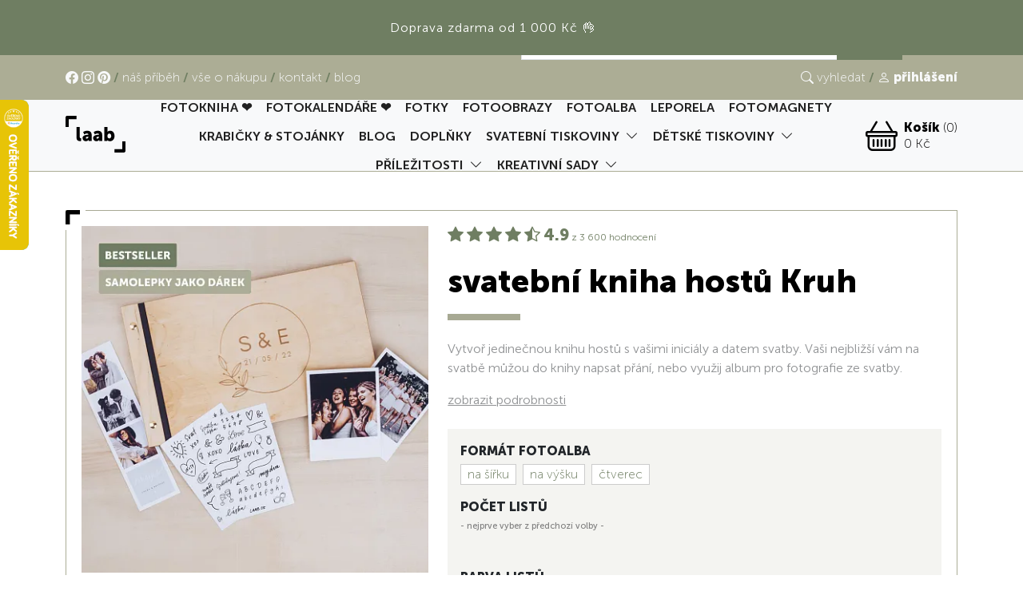

--- FILE ---
content_type: text/html; charset=utf-8
request_url: https://laab.cz/svatebni-kniha-hostu-kruh?utm_source=dognet&a_aid=5666cf52d1891&a_bid=df760d76&category=fotoalba&v=591&chan=code128
body_size: 15504
content:
<!DOCTYPE html>
<html lang="cs">
	<head>
    <!-- Cookies bar module -->
    <link rel="stylesheet" type="text/css" href="/modules/cookiesbar/css/cookieconsent.min.css"/>
    <script data-keepinline="true">
        // Define dataLayer and the gtag function.
        window.dataLayer = window.dataLayer || [];
        function gtag(){dataLayer.push(arguments);}
    </script>
    <script data-keepinline="true">
        gtag('consent', 'default', {
            'ad_storage': 'denied',
            'ad_user_data': 'denied',
            'ad_personalization': 'denied',
            'analytics_storage': 'denied'
        });
    </script>
<meta charset="utf-8"/>
<title>
    LAAB
</title>
<meta http-equiv="Cache-Control" content="max-age=31536000" />
<meta http-equiv="Expires" content="31536000">

<link rel="stylesheet" href="/themes/front/default/reset.css">
<meta name="description" content="Fotky patří na zeď / LAAB"/>
<meta name="keywords" content="">

<meta name="p:domain_verify" content="5cdc5ebdc324b2f7642f5823465e9fce"/>

<link rel="stylesheet" href="/libs/bootstrap-5.3.3-dist/css/bootstrap-reboot.min.css" />
<link rel="stylesheet" href="/libs/bootstrap-5.3.3-dist/css/bootstrap.min.css" />
<link rel="stylesheet" href="/libs/bootstrap-5.3.3-dist/css/bootstrap-utilities.min.css" />

<link rel="stylesheet" href="/libs/aos/dist/aos.css" />
<link rel="stylesheet" href="/libs/lightbox2-2.11.4/dist/css/lightbox.min.css" />

<link rel="stylesheet" href="https://cdn.jsdelivr.net/npm/bootstrap-icons@1.11.3/font/bootstrap-icons.min.css">
<link href='https://fonts.googleapis.com/css?family=Open+Sans:400,600,800' rel='stylesheet' type='text/css'>
<link href='https://fonts.googleapis.com/css?family=Roboto:400,500,700' rel='stylesheet' type='text/css'>
<link href='https://fonts.googleapis.com/css?family=Montserrat:400,700' rel='stylesheet' type='text/css'>

<!-- jQuery UI -->
<link rel="stylesheet" href="/js/smooth/jquery-ui.css">
<link rel="stylesheet" href="/js/smooth/jquery-ui.theme.css">

<!-- Font awesome -->
<link href="/css/font-awesome.min.css" rel="stylesheet"/>
<link rel="stylesheet" href="https://cdnjs.cloudflare.com/ajax/libs/font-awesome/6.0.0/css/all.min.css" />
<!-- Slick -->
<link rel="stylesheet" type="text/css" href="/libs/slick-1.6.0/slick/slick.css"/>
<link rel="stylesheet" type="text/css" href="/libs/slick-1.6.0/slick/slick-theme.css"/>

<link  href="/libs/cropper-master/dist/cropper.min.css" rel="stylesheet">

<link rel="stylesheet" href="/themes/front/default/style.css?v=1764585675">
<link rel="shortcut icon" href="/favicon.png" />

<meta name="viewport" content="width=device-width, initial-scale=1">

<!-- Google Tag Manager -->
<script>
	window.dataLayer = window.dataLayer || [];

	// Identifikace usera
	dataLayer.push({
		user: {
			visitorState: "anonymous",
			userID: null,
			email: null
		}
	});


    // console.log('dataLayer', dataLayer);
</script>

    <script>
        (function(w,d,s,l,i){w[l]=w[l]||[];w[l].push({'gtm.start':
        new Date().getTime(),event:'gtm.js'});var f=d.getElementsByTagName(s)[0],
        j=d.createElement(s),dl=l!='dataLayer'?'&l='+l:'';j.async=true;j.src=
        'https://www.googletagmanager.com/gtm.js?id='+i+dl;f.parentNode.insertBefore(j,f);
        })(window,document,'script','dataLayer','GTM-WRZTNZ2');
    </script>
<!-- End Google Tag Manager -->

<!-- Pinterest Pixel Base Code -->
<script type="text/javascript">
    !function(e){ if(!window.pintrk){ window.pintrk=function(){ window.pintrk.queue.push(
        Array.prototype.slice.call(arguments))};var
        n=window.pintrk;n.queue=[],n.version="3.0";var
        t=document.createElement("script");t.async=!0,t.src=e;var
        r=document.getElementsByTagName("script")[0];r.parentNode.insertBefore(t,r)}}("https://s.pinimg.com/ct/core.js");
    pintrk('load', '2613337963444');
    pintrk('page');

    pintrk('track', 'pagevisit');

</script>
<noscript>
    <img height="1" width="1" style="display:none;" alt="" src="https://ct.pinterest.com/v3/?tid=YOUR_TAG_ID&event=init&noscript=1" />
</noscript>
<!-- End Pinterest Pixel Base Code -->

<!-- End Heureka track order -->


<script type="text/javascript">
    //<![CDATA[
    var _hwq = _hwq || [];
    _hwq.push(['setKey', '91AB2219BB5D1D6D8D3E977C8E134329']);_hwq.push(['setTopPos', '60']);_hwq.push(['showWidget', '21']);(function() {
        var ho = document.createElement('script'); ho.type = 'text/javascript'; ho.async = true;
        ho.src = 'https://cz.im9.cz/direct/i/gjs.php?n=wdgt&sak=91AB2219BB5D1D6D8D3E977C8E134329';
        var s = document.getElementsByTagName('script')[0]; s.parentNode.insertBefore(ho, s);
    })();
    //]]>
</script>

<!-- Global site tag (gtag.js) - Google Analytics -->
<!-- Seznam retargeting -->
<script type="text/javascript" src="https://c.seznam.cz/js/rc.js"></script>
<script>
    window.sznIVA.IS.updateIdentities({
        eid: null
    });

    var retargetingConf = {
        rtgId: 103594,
        consent: null
    };
    window.rc.retargetingHit(retargetingConf);
</script>

<!-- Hotjar Tracking Code for www.laab.cz -->
<script>
    (function(h,o,t,j,a,r){
        h.hj=h.hj||function(){(h.hj.q=h.hj.q||[]).push(arguments)};
        h._hjSettings={hjid:1669414,hjsv:6};
        a=o.getElementsByTagName('head')[0];
        r=o.createElement('script');r.async=1;
        r.src=t+h._hjSettings.hjid+j+h._hjSettings.hjsv;
        a.appendChild(r);
    })(window,document,'https://static.hotjar.com/c/hotjar-','.js?sv=');
</script>

<meta name="google-site-verification" content="i5P60pGWB1HEq97VgGHqKibce6TUdsEfQObv7vOoNuA" />

<!-- Tiktok -->
<script>
    !function (w, d, t) {
        w.TiktokAnalyticsObject=t;var ttq=w[t]=w[t]||[];ttq.methods=["page","track","identify","instances","debug","on","off","once","ready","alias","group","enableCookie","disableCookie"],ttq.setAndDefer=function(t,e){t[e]=function(){t.push([e].concat(Array.prototype.slice.call(arguments,0)))}};for(var i=0;i<ttq.methods.length;i++)ttq.setAndDefer(ttq,ttq.methods[i]);ttq.instance=function(t){for(var e=ttq._i[t]||[],n=0;n<ttq.methods.length;n++)ttq.setAndDefer(e,ttq.methods[n]);return e},ttq.load=function(e,n){var i="https://analytics.tiktok.com/i18n/pixel/events.js";ttq._i=ttq._i||{},ttq._i[e]=[],ttq._i[e]._u=i,ttq._t=ttq._t||{},ttq._t[e]=+new Date,ttq._o=ttq._o||{},ttq._o[e]=n||{};var o=document.createElement("script");o.type="text/javascript",o.async=!0,o.src=i+"?sdkid="+e+"&lib="+t;var a=document.getElementsByTagName("script")[0];a.parentNode.insertBefore(o,a)};

        ttq.load('CALFU03C77UCMC06OF3G');
        ttq.page();
    }(window, document, 'ttq');
</script>

<!-- Ecomail starts -->
<!-- Ecomail stops -->	<script>
        window.dataLayer = window.dataLayer || [];
        window.dataLayer.push({
            'event': 'productDetail',
            'ecommerce': {
                'detail': {
                    'products': [{
                        'id': 229,
                        'name': "svatební kniha hostů Kruh"
                    }]
                }
            }
        });
	</script>
	<link rel="stylesheet" href="/libs/swiper/swiper.8.4.6.min.css" />
    </head>
	<body class="product-default" data-max-upload-size="67108864">
		<div id='papPlaceholder'></div>

<!-- Google Tag Manager (noscript) -->
    <noscript><iframe src="https://www.googletagmanager.com/ns.html?id=GTM-WRZTNZ2"  height="0" width="0" style="display:none;visibility:hidden"></iframe></noscript>
<!-- End Google Tag Manager (noscript) -->
		
		<div class="loader" id="pageLoader">
			<i class="fa fa-spin fa-spinner"></i>
		</div>

			<div class="alert alert-dismissible fade show notification-bar first" role="alert">
				<div class="container">
					<div class="position-relative pe-5">
						<p style="text-align: center;"><span style="font-size:16px;"><font color="#ffffff"><font face="Museo Sans 700, monospace">Doprava zdarma od 1 000 Kč 👌 </font></font></span></p>

					</div>
				</div>
			</div>

		<!-- Top menu -->
		<div class="nav-alternative bg-secondary d-none d-md-block">
			<form id="searchform" class="d-none d-xl-block" action="/search/" role="search">
				<div class="container h-100">
					<div class="row h-100 align-items-center">
						<div class="col-xl-6 col-xxl-5 ms-auto d-flex">
							<div class="input-group">
								<input type="search" name="q" class="form-control" placeholder="Hledat..."
									   aria-label="Hledat..." value="" aria-describedby="search-addon">
								<button class="button button-yellow" type="submit" id="search-addon">
									<span></span>
									<span><i class="bi bi-search"></i></span>
									<span></span>
								</button>
							</div>
							<button type="button" class="btn" data-toggle="searchform">
								zavřít
							</button>
						</div>
					</div>
				</div>
			</form>
			<div class="container d-flex">
				<ul class="me-4">
					<li>
							<a class="me-1" href="https://www.facebook.com/laab.cz" target="_blank">
								<i class="bi bi-facebook"></i>
							</a>
							<a class="me-1" href="https://www.instagram.com/laab.cz/" target="_blank">
								<i class="bi bi-instagram"></i>
							</a>
							<a href="https://cz.pinterest.com/laabcz/" target="_blank">
								<i class="bi bi-pinterest"></i>
							</a>
					</li>
					<li>
						<a href="/nas-pribeh">
							náš příběh
						</a>
					</li>
					<li>
						<a href="/informace-o-nakupu">
							vše o nákupu
						</a>
					</li>
					<li>
						<a href="/kontakt">
							kontakt
						</a>
					</li>
					<li>
						<a href="/blog">
							blog
						</a>
					</li>
				</ul>
				<ul class="ms-auto">
					<li>
						<a href="#" class="d-flex align-items-center" data-toggle="searchform">
							<i class="bi bi-search me-1"></i>
							vyhledat
						</a>
					</li>
					<li>
							<a href="/zakaznik/in" class="d-flex align-items-center text-lowercase" style="font-weight: 900 !important">
								<i class="bi bi-person me-1"></i>
								Přihlášení
							</a>
					</li>
				</ul>
			</div>
		</div>

		<!-- Main nav -->

		<nav class="navbar navbar-expand-xl bg-white border-bottom border-secondary">
			<div class="container">
				<a href="/" class="navbar-brand me-auto">
					<img alt="LAAB" src="/themes/images/logo.svg" class="header-logo" />
				</a>

				<div class="collapse navbar-collapse mx-xl-3" id="navbarSupportedContent">
					<ul class="navbar-nav flex-wrap justify-content-xl-center flex-nowrap flex-xl-wrap">
			<li class="nav-item">
				<a class="nav-link py-1 text-uppercase"
				   href="/fotoknihy"
						>
					FOTOKNIHA ❤️
				</a>
			</li>
			<li class="nav-item">
				<a class="nav-link py-1 text-uppercase"
				   href="/fotokalendare"
						>
					FOTOKALENDÁŘE ❤️
				</a>
			</li>
			<li class="nav-item">
				<a class="nav-link py-1 text-uppercase"
				   href="/fotky"
						>
					FOTKY
				</a>
			</li>
			<li class="nav-item">
				<a class="nav-link py-1 text-uppercase"
				   href="/fotoobrazy"
						>
					FOTOOBRAZY
				</a>
			</li>
			<li class="nav-item">
				<a class="nav-link py-1 text-uppercase"
				   href="/fotoalba"
						>
					FOTOALBA
				</a>
			</li>
			<li class="nav-item">
				<a class="nav-link py-1 text-uppercase"
				   href="/leporela"
						>
					LEPORELA
				</a>
			</li>
			<li class="nav-item">
				<a class="nav-link py-1 text-uppercase"
				   href="/fotomagnety"
						>
					FOTOMAGNETY
				</a>
			</li>
			<li class="nav-item">
				<a class="nav-link py-1 text-uppercase"
				   href="/krabicky-stojanky"
						>
					Krabičky &amp; stojánky
				</a>
			</li>
			<li class="nav-item">
				<a class="nav-link py-1 text-uppercase"
				   href="/blog/"
						>
					BLOG
				</a>
			</li>
			<li class="nav-item">
				<a class="nav-link py-1 text-uppercase"
				   href="/doplnky"
						>
					DOPLŇKY
				</a>
			</li>
			<li class="nav-item dropdown">
				<a class="nav-link py-1 text-uppercase dropdown-toggle"
				   href="#"
						 role="button" data-bs-toggle="dropdown" aria-expanded="false">
					SVATEBNÍ TISKOVINY
						<i class="bi bi-chevron-down ms-1 d-none d-xl-inline"></i>
						<i class="bi bi-chevron-right ms-1 d-xl-none"></i>
				</a>
					<ul class="dropdown-menu">
						<li class="nav-item d-xl-none">
							<a href="#" class="trigger-back nav-link">
								<i class="bi bi-chevron-left me-1"></i>
								SVATEBNÍ TISKOVINY
							</a>
						</li>
			<li class="nav-item">
				<a class="nav-link py-1 text-uppercase"
				   href="/svatebni-oznameni"
						>
					Svatební oznámení
				</a>
			</li>
			<li class="nav-item">
				<a class="nav-link py-1 text-uppercase"
				   href="/svatebni-plakaty-a-uvitaci-cedule"
						>
					Svatební plakáty a uvítací cedule
				</a>
			</li>
			<li class="nav-item">
				<a class="nav-link py-1 text-uppercase"
				   href="/svatebni-harmonogram"
						>
					Svatební harmonogram
				</a>
			</li>
			<li class="nav-item">
				<a class="nav-link py-1 text-uppercase"
				   href="/svatebni-jmenovky"
						>
					Svatební jmenovky
				</a>
			</li>
			<li class="nav-item">
				<a class="nav-link py-1 text-uppercase"
				   href="/pozvani-ke-svatebnimu-stolu"
						>
					Pozvání ke svatebnímu stolu
				</a>
			</li>
			<li class="nav-item">
				<a class="nav-link py-1 text-uppercase"
				   href="/svatebni-menu"
						>
					Svatební menu
				</a>
			</li>
			<li class="nav-item">
				<a class="nav-link py-1 text-uppercase"
				   href="/sady-svatebnich-tiskovin"
						>
					Kompletní sady svatební tiskovin
				</a>
			</li>
					</ul>
			</li>
			<li class="nav-item dropdown">
				<a class="nav-link py-1 text-uppercase dropdown-toggle"
				   href="#"
						 role="button" data-bs-toggle="dropdown" aria-expanded="false">
					DĚTSKÉ TISKOVINY
						<i class="bi bi-chevron-down ms-1 d-none d-xl-inline"></i>
						<i class="bi bi-chevron-right ms-1 d-xl-none"></i>
				</a>
					<ul class="dropdown-menu">
						<li class="nav-item d-xl-none">
							<a href="#" class="trigger-back nav-link">
								<i class="bi bi-chevron-left me-1"></i>
								DĚTSKÉ TISKOVINY
							</a>
						</li>
			<li class="nav-item">
				<a class="nav-link py-1 text-uppercase"
				   href="/oznameni-o-narozeni-miminka"
						>
					Oznámení o narození miminka
				</a>
			</li>
			<li class="nav-item">
				<a class="nav-link py-1 text-uppercase"
				   href="/fotoplakaty-pro-miminko"
						>
					Fotoplakáty pro miminko
				</a>
			</li>
					</ul>
			</li>
			<li class="nav-item dropdown">
				<a class="nav-link py-1 text-uppercase dropdown-toggle"
				   href="#"
						 role="button" data-bs-toggle="dropdown" aria-expanded="false">
					PŘÍLEŽITOSTI
						<i class="bi bi-chevron-down ms-1 d-none d-xl-inline"></i>
						<i class="bi bi-chevron-right ms-1 d-xl-none"></i>
				</a>
					<ul class="dropdown-menu">
						<li class="nav-item d-xl-none">
							<a href="#" class="trigger-back nav-link">
								<i class="bi bi-chevron-left me-1"></i>
								PŘÍLEŽITOSTI
							</a>
						</li>
			<li class="nav-item">
				<a class="nav-link py-1 text-uppercase"
				   href="/svatba"
						>
					Svatba
				</a>
			</li>
			<li class="nav-item">
				<a class="nav-link py-1 text-uppercase"
				   href="/narozeni-miminka"
						>
					Narození miminka
				</a>
			</li>
			<li class="nav-item">
				<a class="nav-link py-1 text-uppercase"
				   href="/den-matek"
						>
					Den matek
				</a>
			</li>
			<li class="nav-item">
				<a class="nav-link py-1 text-uppercase"
				   href="/vanoce"
						>
					Vánoce
				</a>
			</li>
					</ul>
			</li>
			<li class="nav-item dropdown">
				<a class="nav-link py-1 text-uppercase dropdown-toggle"
				   href="#"
						 role="button" data-bs-toggle="dropdown" aria-expanded="false">
					KREATIVNÍ SADY
						<i class="bi bi-chevron-down ms-1 d-none d-xl-inline"></i>
						<i class="bi bi-chevron-right ms-1 d-xl-none"></i>
				</a>
					<ul class="dropdown-menu">
						<li class="nav-item d-xl-none">
							<a href="#" class="trigger-back nav-link">
								<i class="bi bi-chevron-left me-1"></i>
								KREATIVNÍ SADY
							</a>
						</li>
			<li class="nav-item">
				<a class="nav-link py-1 text-uppercase"
				   href="/dreveny-ram-s-drazkou"
						>
					Dřevěný rám s drážkou
				</a>
			</li>
			<li class="nav-item">
				<a class="nav-link py-1 text-uppercase"
				   href="/kreativni-sada-na-vyrobu-prani"
						>
					Kreativní sada na výrobu přání
				</a>
			</li>
			<li class="nav-item">
				<a class="nav-link py-1 text-uppercase"
				   href="/fotoalbum-kreativni-diy-sada"
						>
					fotoalbum – kreativní DIY sada
				</a>
			</li>
					</ul>
			</li>
						<li class="nav-item mt-auto d-xl-none">
								<a href="/zakaznik/in" class="nav-link py-1 text-uppercase">
									<i class="bi bi-person me-1"></i>
									Přihlášení / registrace
								</a>
						</li>
						<li class="nav-item dropdown d-xl-none">
							<a class="nav-link py-1 text-uppercase dropdown-toggle" href="#" role="button" data-bs-toggle="dropdown"
							   aria-expanded="false">
								<i class="bi bi-globe me-1"></i>
								Jazyk
								<i class="bi bi-chevron-right ms-1"></i>
							</a>
							<ul class="dropdown-menu">
								<li class="nav-item d-xl-none">
									<a href="#" class="trigger-back text-uppercase nav-link">
										<i class="bi bi-chevron-left me-1"></i>
										Jazyk
									</a>
								</li>
								<li class="nav-item">
									<a href="#"
									   class="nav-link bg-primary text-white">
										CZ
									</a>
								</li>
								<li class="nav-item">
									<a href="#"
									   class="nav-link">
										SK
									</a>
								</li>
							</ul>
						</li>
						<li class="nav-item dropdown d-xl-none">
							<a class="nav-link py-1 text-uppercase dropdown-toggle" href="#" role="button" data-bs-toggle="dropdown"
							   aria-expanded="false">
								<i class="bi bi-search me-1"></i>
								Vyhledávání
								<i class="bi bi-chevron-right ms-1"></i>
							</a>
							<ul class="dropdown-menu">
								<li class="nav-item d-xl-none">
									<a href="#" class="trigger-back text-uppercase nav-link">
										<i class="bi bi-chevron-left me-1"></i>
										Vyhledávání
									</a>
								</li>
								<li>
									<form action="/search/" role="search">
										<div class="input-group">
											<input type="search" name="q" class="form-control" placeholder="Hledat..."
												   aria-label="Hledat..." value="" aria-describedby="search-addon">
											<button class="button button-yellow" type="submit" id="search-addon">
												<span></span>
												<span><i class="bi bi-search"></i></span>
												<span></span>
											</button>
										</div>
									</form>
								</li>
							</ul>
						</li>
						<li class="nav-item d-xl-none">
							<a class="nav-link py-1 text-uppercase" href="/blog"
							   aria-expanded="false">
								Blog
							</a>
						</li>
						<li class="nav-item d-xl-none">
							<a class="nav-link py-1 text-uppercase" href="/nas-pribeh"
							   aria-expanded="false">
								Náš příběh
							</a>
						</li>
						<li class="nav-item d-xl-none">
							<a class="nav-link py-1 text-uppercase" href="/informace-o-nakupu"
							   aria-expanded="false">
								Vše o nákupu
							</a>
						</li>
						<li class="nav-item d-xl-none">
							<a class="nav-link py-1 text-uppercase" href="/kontakt"
							   aria-expanded="false">
								Kontakt
							</a>
						</li>
					</ul>
				</div>

				<a href="/objednavka/" id="basket" class="basket ms-auto position-relative">
					<i class="bi bi-basket h1 mb-0 me-2"></i>
					<div class="d-flex d-sm-none mobile-counter">
						0
					</div>
					<div id="snippet--basket" class="lh-sm d-none d-sm-block">
						<div class="d-flex">
							<strong>Košík</strong>
							<div class="ms-1">(0)</div>
						</div>
						<div>0 Kč</div>
					</div>
				</a>

					<a href="/zakaznik/in" class="ms-3 d-md-none">
						<i class="bi bi-person h1 mb-0 me-2"></i>
					</a>

				<button class="navbar-toggler collapsed ms-3" type="button" data-bs-toggle="collapse" data-bs-target="#navbarSupportedContent"
						aria-controls="navbarSupportedContent" aria-expanded="false" aria-label="Toggle navigation">
					<span></span>
					<span></span>
					<span></span>
				</button>
			</div>
		</nav>

			<div class="alert alert-dismissible fade show notification-bar d-xl-none mt-navbar" role="alert">
				<div class="container">
					<div class="position-relative pe-5">
						<p style="text-align: center;"><span style="font-size:16px;"><font color="#ffffff"><font face="Museo Sans 700, monospace">Doprava zdarma od 1 000 Kč 👌 </font></font></span></p>

					</div>
				</div>
			</div>

	<div class="container mt-navbar pt-5">
		<article class="product-detail">
			<div class="ram pad20">
				<div class="row g-4">
					<div class="col-12 col-lg-5">
							<a href="/assets/product/00/stitek_kruh.1200x1200.exact.q100.webp" data-lightbox="product-images"
							   data-title="svatební kniha hostů Kruh" class="d-block">
								<picture>
									<source media="(max-width: 767px)" srcset="/assets/product/00/stitek_kruh.500x500.fit.q100.webp" />
									<source media="(max-width: 991px)" srcset="/assets/product/00/stitek_kruh.700x700.fit.q100.webp" />
									<source media="(max-width: 1199px)" srcset="/assets/product/00/stitek_kruh.360x360.fit.q100.webp" />
									<source media="(max-width: 1399px)" srcset="/assets/product/00/stitek_kruh.450x450.fit.q100.webp" />
									<img src="/assets/product/00/stitek_kruh.500x500.exact.q100.webp" alt="svatební kniha hostů Kruh"
										 class="img-responsive main-image resp100" id="main-image" />
								</picture>
							</a>

						<div class="position-relative thumbnails swiper-hidden-until-ready">
							<div class="swiper mt-3">
								<div class="swiper-wrapper">
										<div class="swiper-slide">
											<a href="/assets/product/oo/IMG-1980.1200x1200.exact.q100.webp"
											   data-lightbox="product-images" data-title="svatební kniha hostů Kruh">
												<picture>
													<source media="(max-width: 767px)"
															srcset="/assets/product/oo/IMG-1980.130x130.fit.q100.webp"/>
													<source media="(max-width: 991px)"
															srcset="/assets/product/oo/IMG-1980.180x180.fit.q100.webp"/>
													<source media="(max-width: 1399px)"
															srcset="/assets/product/oo/IMG-1980.100x100.fit.q100.webp"/>
													<img src="/assets/product/oo/IMG-1980.130x130.exact.q100.webp"
														 data-source="/assets/product/oo/IMG-1980.450x450.exact.q100.webp"
														 class="img-fluid" loading="lazy" alt="svatební kniha hostů Kruh"/>
												</picture>
											</a>
										</div>
										<div class="swiper-slide">
											<a href="/assets/product/oo/se.1200x1200.exact.q100.webp"
											   data-lightbox="product-images" data-title="svatební kniha hostů Kruh">
												<picture>
													<source media="(max-width: 767px)"
															srcset="/assets/product/oo/se.130x130.fit.q100.webp"/>
													<source media="(max-width: 991px)"
															srcset="/assets/product/oo/se.180x180.fit.q100.webp"/>
													<source media="(max-width: 1399px)"
															srcset="/assets/product/oo/se.100x100.fit.q100.webp"/>
													<img src="/assets/product/oo/se.130x130.exact.q100.webp"
														 data-source="/assets/product/oo/se.450x450.exact.q100.webp"
														 class="img-fluid" loading="lazy" alt="svatební kniha hostů Kruh"/>
												</picture>
											</a>
										</div>
										<div class="swiper-slide">
											<a href="/assets/product/oo/sae.1200x1200.exact.q100.webp"
											   data-lightbox="product-images" data-title="svatební kniha hostů Kruh">
												<picture>
													<source media="(max-width: 767px)"
															srcset="/assets/product/oo/sae.130x130.fit.q100.webp"/>
													<source media="(max-width: 991px)"
															srcset="/assets/product/oo/sae.180x180.fit.q100.webp"/>
													<source media="(max-width: 1399px)"
															srcset="/assets/product/oo/sae.100x100.fit.q100.webp"/>
													<img src="/assets/product/oo/sae.130x130.exact.q100.webp"
														 data-source="/assets/product/oo/sae.450x450.exact.q100.webp"
														 class="img-fluid" loading="lazy" alt="svatební kniha hostů Kruh"/>
												</picture>
											</a>
										</div>
										<div class="swiper-slide">
											<a href="/assets/product/oo/4m5qncpicf_._detail2.1200x1200.exact.q100.webp"
											   data-lightbox="product-images" data-title="svatební kniha hostů Kruh">
												<picture>
													<source media="(max-width: 767px)"
															srcset="/assets/product/oo/4m5qncpicf_._detail2.130x130.fit.q100.webp"/>
													<source media="(max-width: 991px)"
															srcset="/assets/product/oo/4m5qncpicf_._detail2.180x180.fit.q100.webp"/>
													<source media="(max-width: 1399px)"
															srcset="/assets/product/oo/4m5qncpicf_._detail2.100x100.fit.q100.webp"/>
													<img src="/assets/product/oo/4m5qncpicf_._detail2.130x130.exact.q100.webp"
														 data-source="/assets/product/oo/4m5qncpicf_._detail2.450x450.exact.q100.webp"
														 class="img-fluid" loading="lazy" alt="svatební kniha hostů Kruh"/>
												</picture>
											</a>
										</div>
										<div class="swiper-slide">
											<a href="/assets/product/oo/zd6suyqy2d_._detail3.1200x1200.exact.q100.webp"
											   data-lightbox="product-images" data-title="svatební kniha hostů Kruh">
												<picture>
													<source media="(max-width: 767px)"
															srcset="/assets/product/oo/zd6suyqy2d_._detail3.130x130.fit.q100.webp"/>
													<source media="(max-width: 991px)"
															srcset="/assets/product/oo/zd6suyqy2d_._detail3.180x180.fit.q100.webp"/>
													<source media="(max-width: 1399px)"
															srcset="/assets/product/oo/zd6suyqy2d_._detail3.100x100.fit.q100.webp"/>
													<img src="/assets/product/oo/zd6suyqy2d_._detail3.130x130.exact.q100.webp"
														 data-source="/assets/product/oo/zd6suyqy2d_._detail3.450x450.exact.q100.webp"
														 class="img-fluid" loading="lazy" alt="svatební kniha hostů Kruh"/>
												</picture>
											</a>
										</div>
										<div class="swiper-slide">
											<a href="/assets/product/oo/mbkul9qx9m_._2qc0wljy49-.-aaIMG-6979.1200x1200.exact.q100.webp"
											   data-lightbox="product-images" data-title="svatební kniha hostů Kruh">
												<picture>
													<source media="(max-width: 767px)"
															srcset="/assets/product/oo/mbkul9qx9m_._2qc0wljy49-.-aaIMG-6979.130x130.fit.q100.webp"/>
													<source media="(max-width: 991px)"
															srcset="/assets/product/oo/mbkul9qx9m_._2qc0wljy49-.-aaIMG-6979.180x180.fit.q100.webp"/>
													<source media="(max-width: 1399px)"
															srcset="/assets/product/oo/mbkul9qx9m_._2qc0wljy49-.-aaIMG-6979.100x100.fit.q100.webp"/>
													<img src="/assets/product/oo/mbkul9qx9m_._2qc0wljy49-.-aaIMG-6979.130x130.exact.q100.webp"
														 data-source="/assets/product/oo/mbkul9qx9m_._2qc0wljy49-.-aaIMG-6979.450x450.exact.q100.webp"
														 class="img-fluid" loading="lazy" alt="svatební kniha hostů Kruh"/>
												</picture>
											</a>
										</div>
										<div class="swiper-slide">
											<a href="/assets/product/oo/vjoy3rjafc_._ybux4npb8m-.-IMG-6660.1200x1200.exact.q100.webp"
											   data-lightbox="product-images" data-title="svatební kniha hostů Kruh">
												<picture>
													<source media="(max-width: 767px)"
															srcset="/assets/product/oo/vjoy3rjafc_._ybux4npb8m-.-IMG-6660.130x130.fit.q100.webp"/>
													<source media="(max-width: 991px)"
															srcset="/assets/product/oo/vjoy3rjafc_._ybux4npb8m-.-IMG-6660.180x180.fit.q100.webp"/>
													<source media="(max-width: 1399px)"
															srcset="/assets/product/oo/vjoy3rjafc_._ybux4npb8m-.-IMG-6660.100x100.fit.q100.webp"/>
													<img src="/assets/product/oo/vjoy3rjafc_._ybux4npb8m-.-IMG-6660.130x130.exact.q100.webp"
														 data-source="/assets/product/oo/vjoy3rjafc_._ybux4npb8m-.-IMG-6660.450x450.exact.q100.webp"
														 class="img-fluid" loading="lazy" alt="svatební kniha hostů Kruh"/>
												</picture>
											</a>
										</div>
										<div class="swiper-slide">
											<a href="/assets/product/oo/os4sc9roxd_._detail.1200x1200.exact.q100.webp"
											   data-lightbox="product-images" data-title="svatební kniha hostů Kruh">
												<picture>
													<source media="(max-width: 767px)"
															srcset="/assets/product/oo/os4sc9roxd_._detail.130x130.fit.q100.webp"/>
													<source media="(max-width: 991px)"
															srcset="/assets/product/oo/os4sc9roxd_._detail.180x180.fit.q100.webp"/>
													<source media="(max-width: 1399px)"
															srcset="/assets/product/oo/os4sc9roxd_._detail.100x100.fit.q100.webp"/>
													<img src="/assets/product/oo/os4sc9roxd_._detail.130x130.exact.q100.webp"
														 data-source="/assets/product/oo/os4sc9roxd_._detail.450x450.exact.q100.webp"
														 class="img-fluid" loading="lazy" alt="svatební kniha hostů Kruh"/>
												</picture>
											</a>
										</div>
										<div class="swiper-slide">
											<a href="/assets/product/oo/z0tuh5iyzc_._IMG-6669.1200x1200.exact.q100.webp"
											   data-lightbox="product-images" data-title="svatební kniha hostů Kruh">
												<picture>
													<source media="(max-width: 767px)"
															srcset="/assets/product/oo/z0tuh5iyzc_._IMG-6669.130x130.fit.q100.webp"/>
													<source media="(max-width: 991px)"
															srcset="/assets/product/oo/z0tuh5iyzc_._IMG-6669.180x180.fit.q100.webp"/>
													<source media="(max-width: 1399px)"
															srcset="/assets/product/oo/z0tuh5iyzc_._IMG-6669.100x100.fit.q100.webp"/>
													<img src="/assets/product/oo/z0tuh5iyzc_._IMG-6669.130x130.exact.q100.webp"
														 data-source="/assets/product/oo/z0tuh5iyzc_._IMG-6669.450x450.exact.q100.webp"
														 class="img-fluid" loading="lazy" alt="svatební kniha hostů Kruh"/>
												</picture>
											</a>
										</div>
										<div class="swiper-slide">
											<a href="/assets/product/00/stitek_kruh.1200x1200.exact.q100.webp"
											   data-lightbox="product-images" data-title="svatební kniha hostů Kruh">
												<picture>
													<source media="(max-width: 767px)"
															srcset="/assets/product/00/stitek_kruh.130x130.fit.q100.webp"/>
													<source media="(max-width: 991px)"
															srcset="/assets/product/00/stitek_kruh.180x180.fit.q100.webp"/>
													<source media="(max-width: 1399px)"
															srcset="/assets/product/00/stitek_kruh.100x100.fit.q100.webp"/>
													<img src="/assets/product/00/stitek_kruh.130x130.exact.q100.webp"
														 data-source="/assets/product/00/stitek_kruh.450x450.exact.q100.webp"
														 class="img-fluid" loading="lazy" alt="svatební kniha hostů Kruh"/>
												</picture>
											</a>
										</div>
								</div>

								<div class="swiper-scrollbar"></div>
							</div>
							<div class="swiper-button-prev"></div>
							<div class="swiper-button-next"></div>
						</div>
					</div>
					<div class="col-12 col-lg-7">
						<a href="#reviews" class="d-flex align-items-baseline color-theme lh-1 mb-4">
								<i class="bi bi-star-fill fs-20-px me-1"></i>
								<i class="bi bi-star-fill fs-20-px me-1"></i>
								<i class="bi bi-star-fill fs-20-px me-1"></i>
								<i class="bi bi-star-fill fs-20-px me-1"></i>
								<i class="bi bi-star-half fs-20-px me-1"></i>
							<strong class="fw-black fs-20-px">4.9</strong>
							<span class="fw-light fs-12-px">&nbsp;z 3 600 hodnocení</span>
						</a>
						<h1 class="line mb-4">
							svatební kniha hostů Kruh
						</h1>
						<p class="fw-light text-body-tertiary">
							Vytvoř jedinečnou knihu hostů s vašimi iniciály a datem svatby. Vaši nejbližší vám na svatbě můžou do knihy napsat přání, nebo využij album pro fotografie ze svatby.<br />

						</p>
						<a class="fw-light text-body-tertiary text-decoration-underline" href="#details">
							zobrazit podrobnosti
						</a>

							<div id="snippet--vyber-form">
								<form id="vyber-form" method="post" action="" class="p-3 d-flex flex-column bg-light-25 mt-4">

										<strong class="fw-black text-uppercase mb-1"><label>Formát fotoalba</label></strong>


										<div class="mb-3">
											<div class="d-flex flex-wrap label-container">
													<label for="frm-vyberForm-vyber-84-455" class="vyb"
																									 data-image="">
														<input type="radio" name="vyber[84]" class="vyber" id="frm-vyberForm-vyber-84-455" required data-nette-rules='[{"op":":filled","msg":"Vyplňte Formát fotoalba!"}]' value="455"/>
														na šířku
													</label>
													<label for="frm-vyberForm-vyber-84-456" class="vyb"
																									 data-image="">
														<input type="radio" name="vyber[84]" class="vyber" id="frm-vyberForm-vyber-84-456" required data-nette-rules='[{"op":":filled","msg":"Vyplňte Formát fotoalba!"}]' value="456"/>
														na výšku
													</label>
													<label for="frm-vyberForm-vyber-84-457" class="vyb"
																									 data-image="">
														<input type="radio" name="vyber[84]" class="vyber" id="frm-vyberForm-vyber-84-457" required data-nette-rules='[{"op":":filled","msg":"Vyplňte Formát fotoalba!"}]' value="457"/>
														čtverec
													</label>
											</div>
										</div>
										<strong class="fw-black text-uppercase mb-1"><label>Počet listů</label></strong>

											<span class="description mb-1">- nejprve vyber z předchozí volby -</span><br />

										<div class="mb-3">
											<div class="d-flex flex-wrap label-container">
											</div>
										</div>
										<strong class="fw-black text-uppercase mb-1"><label>Barva listů</label></strong>


										<div>
											<div class="d-flex flex-wrap label-container">
													<label for="frm-vyberForm-vyber-86-484" class="vyb"
																									 data-image="">
														<input type="radio" name="vyber[86]" class="vyber" id="frm-vyberForm-vyber-86-484" required data-nette-rules='[{"op":":filled","msg":"Vyplňte Barva listů!"}]' value="484"/>
														černá
													</label>
													<label for="frm-vyberForm-vyber-86-485" class="vyb"
																									 data-image="">
														<input type="radio" name="vyber[86]" class="vyber" id="frm-vyberForm-vyber-86-485" required data-nette-rules='[{"op":":filled","msg":"Vyplňte Barva listů!"}]' value="485"/>
														bílá
													</label>
											</div>
										</div>

										<div class="mt-3">
											<label for="frm-vyberForm-text" class="fw-black text-uppercase mb-1">
												doplň jména a datum:
											</label>
											<textarea rows="2" name="text" id="frm-vyberForm-text" class="form-control text"
													  placeholder="vyplňte text"></textarea>
										</div>

								<div class="alert alert-danger mt-3 mb-0 fw-light" role="alert">
											<i class="bi bi-exclamation-triangle me-2"></i>
											Z důvodu velkého zájmu můžeme fotoprodukty držet v košíku maximálně 3 dny.
								</div>



									<input type="hidden" name="qty" value="" id="hidden_qty"/>

									<div class="d-flex justify-content-between align-items-end flex-wrap">
										<div class="me-3 mt-3 price-container">
													<span>Nemáš vybrané všechny povinné volby.</span>
										</div>
											<div class="alert alert-danger mb-0 fw-bold">
												<i class="fa fa-exclamation-triangle"></i>
												Tento produkt již není v nabídce eshopu.
											</div>
									</div>
								<input type="hidden" name="_do" value="vyberForm-submit"></form>

							</div>
					</div>
				</div>
			</div>
		</article>

			<div class="row g-4 mt-3 row-cols-1 row-cols-sm-2 row-cols-lg-3 row-cols-xl-4">
					<div>
						<div class="d-flex align-items-center p-4 pe-0 border border-primary bg-light-25 fw-light lh-sm fs-18-px"
							 aria-label="Gravírování na míru
">
							<picture class="me-4">
								<source media="(max-width: 575px)" srcset="/assets/icon/e7/srdce.192.50x50.fit.q100.webp" />
								<source media="(max-width: 767px)" srcset="/assets/icon/e7/srdce.192.50x50.fit.q100.webp" />
								<source media="(max-width: 991px)" srcset="/assets/icon/e7/srdce.192.50x50.fit.q100.webp" />
								<source media="(max-width: 1199px)" srcset="/assets/icon/e7/srdce.192.50x50.fit.q100.webp" />
								<source media="(max-width: 1399px)" srcset="/assets/icon/e7/srdce.192.50x50.fit.q100.webp" />
								<img src="/assets/icon/e7/srdce.192.50x50.fit.q100.webp"
									 alt="Technická specifikace" loading="lazy" height="50" />
							</picture>
							<div class="me-4">
								Gravírování na míru<br>

							</div>
						</div>
					</div>
					<div>
						<div class="d-flex align-items-center p-4 pe-0 border border-primary bg-light-25 fw-light lh-sm fs-18-px"
							 aria-label="Na výběr ze 3 formátů">
							<picture class="me-4">
								<source media="(max-width: 575px)" srcset="/assets/icon/e7/srdce.193.50x50.fit.q100.webp" />
								<source media="(max-width: 767px)" srcset="/assets/icon/e7/srdce.193.50x50.fit.q100.webp" />
								<source media="(max-width: 991px)" srcset="/assets/icon/e7/srdce.193.50x50.fit.q100.webp" />
								<source media="(max-width: 1199px)" srcset="/assets/icon/e7/srdce.193.50x50.fit.q100.webp" />
								<source media="(max-width: 1399px)" srcset="/assets/icon/e7/srdce.193.50x50.fit.q100.webp" />
								<img src="/assets/icon/e7/srdce.193.50x50.fit.q100.webp"
									 alt="Technická specifikace" loading="lazy" height="50" />
							</picture>
							<div class="me-4">
								Na výběr ze 3 formátů
							</div>
						</div>
					</div>
					<div>
						<div class="d-flex align-items-center p-4 pe-0 border border-primary bg-light-25 fw-light lh-sm fs-18-px"
							 aria-label="20 - 50 vnitřních listů">
							<picture class="me-4">
								<source media="(max-width: 575px)" srcset="/assets/icon/e7/srdce.194.50x50.fit.q100.webp" />
								<source media="(max-width: 767px)" srcset="/assets/icon/e7/srdce.194.50x50.fit.q100.webp" />
								<source media="(max-width: 991px)" srcset="/assets/icon/e7/srdce.194.50x50.fit.q100.webp" />
								<source media="(max-width: 1199px)" srcset="/assets/icon/e7/srdce.194.50x50.fit.q100.webp" />
								<source media="(max-width: 1399px)" srcset="/assets/icon/e7/srdce.194.50x50.fit.q100.webp" />
								<img src="/assets/icon/e7/srdce.194.50x50.fit.q100.webp"
									 alt="Technická specifikace" loading="lazy" height="50" />
							</picture>
							<div class="me-4">
								20 - 50 vnitřních listů
							</div>
						</div>
					</div>
					<div>
						<div class="d-flex align-items-center p-4 pe-0 border border-primary bg-light-25 fw-light lh-sm fs-18-px"
							 aria-label="Černé nebo bílé listy">
							<picture class="me-4">
								<source media="(max-width: 575px)" srcset="/assets/icon/e7/srdce.195.50x50.fit.q100.webp" />
								<source media="(max-width: 767px)" srcset="/assets/icon/e7/srdce.195.50x50.fit.q100.webp" />
								<source media="(max-width: 991px)" srcset="/assets/icon/e7/srdce.195.50x50.fit.q100.webp" />
								<source media="(max-width: 1199px)" srcset="/assets/icon/e7/srdce.195.50x50.fit.q100.webp" />
								<source media="(max-width: 1399px)" srcset="/assets/icon/e7/srdce.195.50x50.fit.q100.webp" />
								<img src="/assets/icon/e7/srdce.195.50x50.fit.q100.webp"
									 alt="Technická specifikace" loading="lazy" height="50" />
							</picture>
							<div class="me-4">
								Černé nebo bílé listy
							</div>
						</div>
					</div>
					<div>
						<div class="d-flex align-items-center p-4 pe-0 border border-primary bg-light-25 fw-light lh-sm fs-18-px"
							 aria-label="Možnost dokoupení samostatných listů">
							<picture class="me-4">
								<source media="(max-width: 575px)" srcset="/assets/icon/e7/srdce.196.50x50.fit.q100.webp" />
								<source media="(max-width: 767px)" srcset="/assets/icon/e7/srdce.196.50x50.fit.q100.webp" />
								<source media="(max-width: 991px)" srcset="/assets/icon/e7/srdce.196.50x50.fit.q100.webp" />
								<source media="(max-width: 1199px)" srcset="/assets/icon/e7/srdce.196.50x50.fit.q100.webp" />
								<source media="(max-width: 1399px)" srcset="/assets/icon/e7/srdce.196.50x50.fit.q100.webp" />
								<img src="/assets/icon/e7/srdce.196.50x50.fit.q100.webp"
									 alt="Technická specifikace" loading="lazy" height="50" />
							</picture>
							<div class="me-4">
								Možnost dokoupení samostatných listů
							</div>
						</div>
					</div>
					<div>
						<div class="d-flex align-items-center p-4 pe-0 border border-primary bg-light-25 fw-light lh-sm fs-18-px"
							 aria-label="Možnost prokladových listů">
							<picture class="me-4">
								<source media="(max-width: 575px)" srcset="/assets/icon/e7/srdce.197.50x50.fit.q100.webp" />
								<source media="(max-width: 767px)" srcset="/assets/icon/e7/srdce.197.50x50.fit.q100.webp" />
								<source media="(max-width: 991px)" srcset="/assets/icon/e7/srdce.197.50x50.fit.q100.webp" />
								<source media="(max-width: 1199px)" srcset="/assets/icon/e7/srdce.197.50x50.fit.q100.webp" />
								<source media="(max-width: 1399px)" srcset="/assets/icon/e7/srdce.197.50x50.fit.q100.webp" />
								<img src="/assets/icon/e7/srdce.197.50x50.fit.q100.webp"
									 alt="Technická specifikace" loading="lazy" height="50" />
							</picture>
							<div class="me-4">
								Možnost prokladových listů
							</div>
						</div>
					</div>
					<div>
						<div class="d-flex align-items-center p-4 pe-0 border border-primary bg-light-25 fw-light lh-sm fs-18-px"
							 aria-label="Odesíláme do 3 pracovních dnů
">
							<picture class="me-4">
								<source media="(max-width: 575px)" srcset="/assets/icon/e7/srdce.198.50x50.fit.q100.webp" />
								<source media="(max-width: 767px)" srcset="/assets/icon/e7/srdce.198.50x50.fit.q100.webp" />
								<source media="(max-width: 991px)" srcset="/assets/icon/e7/srdce.198.50x50.fit.q100.webp" />
								<source media="(max-width: 1199px)" srcset="/assets/icon/e7/srdce.198.50x50.fit.q100.webp" />
								<source media="(max-width: 1399px)" srcset="/assets/icon/e7/srdce.198.50x50.fit.q100.webp" />
								<img src="/assets/icon/e7/srdce.198.50x50.fit.q100.webp"
									 alt="Termín výroby a doba dodání" loading="lazy" height="50" />
							</picture>
							<div class="me-4">
								Odesíláme do 3 pracovních dnů<br>

							</div>
						</div>
					</div>
				<div>
					<a href="#details"
					   class="d-flex align-items-center p-4 pe-0 border border-primary text-muted fw-light lh-sm fs-18-px">
						<i class="bi bi-arrow-down me-4 fs-48-px lh-1"></i>
						<div class="d-block me-4">
							zobrazit <strong class="d-block fw-black">podrobný popis</strong>
						</div>
					</a>
				</div>
			</div>

			<article id="reviews" class="heureka-reviews mt-4">
				<picture>
					<source media="(max-width: 767px)" srcset="/assets/product/00/stitek_kruh.500x500.fit.q100.webp" />
					<source media="(max-width: 991px)" srcset="/assets/product/00/stitek_kruh.700x600.fit.q100.webp" />
					<source media="(max-width: 1199px)" srcset="/assets/product/00/stitek_kruh.800x400.fit.q100.webp" />
					<source media="(max-width: 1399px)" srcset="/assets/product/00/stitek_kruh.900x450.fit.q100.webp" />
					<img src="/assets/product/00/stitek_kruh.1200x600.exact.q100.webp" alt="svatební kniha hostů Kruh" />
				</picture>
				<span></span>
				<div class="container px-0">
					<h2 class="fs-32-px fw-black">recenze od našich zákazníků</h2>
					<p class="my-3">
						Naši zákazníci nás hodnotí <strong class="fw-black"> 4.9 </strong> <i class="fa fa-star color-theme"></i> v krásných více než <strong class="fw-black"> 3 600 </strong> recenzích  na <a href='https://www.zbozi.cz/obchod/148036/' target='_blank'>Zboží.cz</a>, <a href='https://obchody.heureka.cz/laab-cz/recenze/' target='_blank'>Heréka.cz</a>, <a href='https://www.facebook.com/laab.cz/reviews?locale=cs_CZ' target='_blank'>Facebook</a> a <a href='https://www.google.com/search?q=Laab&sca_esv=8555417468704b0c&hl=cs-CZ&biw=2048&bih=1023&tbm=lcl&ei=YZWjZs-0CdrHwPAPu--5oAI&ved=0ahUKEwiP6eaw2cSHAxXaIxAIHbt3DiQQ4dUDCAk&uact=5&oq=Laab&gs_lp=[base64]&sclient=gws-wiz-local#lkt=LocalPoiReviews&rlfi=hd:;si:14260491336065952222,l,CgRMYWFiSL6PrY78rYCACFoKEAAYACIEbGFhYpIBCXBob3RvX2xhYg,y,SoaldDODoLo;mv:[[49.287529799999994,17.9294279],[48.088816699999995,12.7787987]]' target='_blank'>Google</a>
					</p>

					<div class="row g-4">
						<div class="col-12 col-xl-10">
							<div class="reviews swiper">
								<div class="swiper-wrapper">
										<div class="swiper-slide p-4">
											<div class="d-flex align-items-start">
												<div class="w-100">
													<div class="d-flex flex-column flex-md-row">
														<ul class="text-success ps-0 mb-0 me-3">
																<li>
																	<i class="bi bi-plus-circle me-1"></i> rychlé dodání - do dvou dnů.
																</li>
																<li>
																	<i class="bi bi-plus-circle me-1"></i> skvělá kvalita
																</li>
																<li class="mb-3">
																	<i class="bi bi-plus-circle me-1"></i> vstřícné jednání i ochota
																</li>
														</ul>
														<ul class="text-danger ps-0 mb-0 me-3">
														</ul>
													</div>

														<p class="mb-0">
															<strong class="fw-black">Doporučuje obchod</strong>.
															<span class="text-nowrap d-none d-sm-block">
																Celkové hodnocení:
																	<i class="bi bi-star-fill color-theme"></i>
																	<i class="bi bi-star-fill color-theme"></i>
																	<i class="bi bi-star-fill color-theme"></i>
																	<i class="bi bi-star-fill color-theme"></i>
																	<i class="bi bi-star-fill color-theme"></i>
															</span>
															<span class="text-nowrap d-sm-none">
																<br>Celkové hodnocení:
																5
																<i class="bi bi-star-fill color-theme"></i>
															</span>
														</p>
												</div>
												<i class="bi bi-quote fs-72-px lh-1 color-theme ms-3 d-none d-lg-block"></i>
											</div>
										</div>
										<div class="swiper-slide p-4">
											<div class="d-flex align-items-start">
												<div class="w-100">
													<div class="d-flex flex-column flex-md-row">
														<ul class="text-success ps-0 mb-0 me-3">
																<li class="mb-3">
																	<i class="bi bi-plus-circle me-1"></i> Rychlé dodání, krásná kvalita a perfektní balení
																</li>
														</ul>
														<ul class="text-danger ps-0 mb-0 me-3">
														</ul>
													</div>

														<p class="mb-0">
															<strong class="fw-black">Doporučuje obchod</strong>.
															<span class="text-nowrap d-none d-sm-block">
																Celkové hodnocení:
																	<i class="bi bi-star-fill color-theme"></i>
																	<i class="bi bi-star-fill color-theme"></i>
																	<i class="bi bi-star-fill color-theme"></i>
																	<i class="bi bi-star-fill color-theme"></i>
																	<i class="bi bi-star-fill color-theme"></i>
															</span>
															<span class="text-nowrap d-sm-none">
																<br>Celkové hodnocení:
																5
																<i class="bi bi-star-fill color-theme"></i>
															</span>
														</p>
												</div>
												<i class="bi bi-quote fs-72-px lh-1 color-theme ms-3 d-none d-lg-block"></i>
											</div>
										</div>
										<div class="swiper-slide p-4">
											<div class="d-flex align-items-start">
												<div class="w-100">
													<div class="d-flex flex-column flex-md-row">
														<ul class="text-success ps-0 mb-0 me-3">
																<li>
																	<i class="bi bi-plus-circle me-1"></i> Super kvalita
																</li>
																<li>
																	<i class="bi bi-plus-circle me-1"></i> Rychlost doručení - za 2 dny 
																</li>
																<li class="mb-3">
																	<i class="bi bi-plus-circle me-1"></i> Veliký výběr rozměrů fotek
																</li>
														</ul>
														<ul class="text-danger ps-0 mb-0 me-3">
														</ul>
													</div>

														<p class="mb-0">
															<strong class="fw-black">Doporučuje obchod</strong>.
															<span class="text-nowrap d-none d-sm-block">
																Celkové hodnocení:
																	<i class="bi bi-star-fill color-theme"></i>
																	<i class="bi bi-star-fill color-theme"></i>
																	<i class="bi bi-star-fill color-theme"></i>
																	<i class="bi bi-star-fill color-theme"></i>
																	<i class="bi bi-star-fill color-theme"></i>
															</span>
															<span class="text-nowrap d-sm-none">
																<br>Celkové hodnocení:
																5
																<i class="bi bi-star-fill color-theme"></i>
															</span>
														</p>
												</div>
												<i class="bi bi-quote fs-72-px lh-1 color-theme ms-3 d-none d-lg-block"></i>
											</div>
										</div>
										<div class="swiper-slide p-4">
											<div class="d-flex align-items-start">
												<div class="w-100">
													<div class="d-flex flex-column flex-md-row">
														<ul class="text-success ps-0 mb-0 me-3">
																<li class="mb-3">
																	<i class="bi bi-plus-circle me-1"></i> Pěkně balené
																</li>
														</ul>
														<ul class="text-danger ps-0 mb-0 me-3">
														</ul>
													</div>

														<p class="mb-0">
															<strong class="fw-black">Doporučuje obchod</strong>.
															<span class="text-nowrap d-none d-sm-block">
																Celkové hodnocení:
																	<i class="bi bi-star-fill color-theme"></i>
																	<i class="bi bi-star-fill color-theme"></i>
																	<i class="bi bi-star-fill color-theme"></i>
																	<i class="bi bi-star-fill color-theme"></i>
																	<i class="bi bi-star-fill color-theme"></i>
															</span>
															<span class="text-nowrap d-sm-none">
																<br>Celkové hodnocení:
																5
																<i class="bi bi-star-fill color-theme"></i>
															</span>
														</p>
												</div>
												<i class="bi bi-quote fs-72-px lh-1 color-theme ms-3 d-none d-lg-block"></i>
											</div>
										</div>
										<div class="swiper-slide p-4">
											<div class="d-flex align-items-start">
												<div class="w-100">
													<div class="d-flex flex-column flex-md-row">
														<ul class="text-success ps-0 mb-0 me-3">
																<li>
																	<i class="bi bi-plus-circle me-1"></i> Rychla dodavka
																</li>
																<li>
																	<i class="bi bi-plus-circle me-1"></i> Kvalitni tisk
																</li>
																<li class="mb-3">
																	<i class="bi bi-plus-circle me-1"></i> Velmi dobry editor na vytvoreni fotoalba
																</li>
														</ul>
														<ul class="text-danger ps-0 mb-0 me-3">
														</ul>
													</div>

														<p class="mb-0">
															<strong class="fw-black">Doporučuje obchod</strong>.
															<span class="text-nowrap d-none d-sm-block">
																Celkové hodnocení:
																	<i class="bi bi-star-fill color-theme"></i>
																	<i class="bi bi-star-fill color-theme"></i>
																	<i class="bi bi-star-fill color-theme"></i>
																	<i class="bi bi-star-fill color-theme"></i>
																	<i class="bi bi-star-fill color-theme"></i>
															</span>
															<span class="text-nowrap d-sm-none">
																<br>Celkové hodnocení:
																5
																<i class="bi bi-star-fill color-theme"></i>
															</span>
														</p>
												</div>
												<i class="bi bi-quote fs-72-px lh-1 color-theme ms-3 d-none d-lg-block"></i>
											</div>
										</div>
										<div class="swiper-slide p-4">
											<div class="d-flex align-items-start">
												<div class="w-100">
													<div class="d-flex flex-column flex-md-row">
														<ul class="text-success ps-0 mb-0 me-3">
														</ul>
														<ul class="text-danger ps-0 mb-0 me-3">
														</ul>
													</div>

														<p class="lh-sm">Rychlé dodání objednávky, vynikající kvalita. Jsem moc spokojená, foto produkty už jen v Laab.cz Děkuji.</p>
														<p class="mb-0">
															<strong class="fw-black">Doporučuje obchod</strong>.
															<span class="text-nowrap d-none d-sm-block">
																Celkové hodnocení:
																	<i class="bi bi-star-fill color-theme"></i>
																	<i class="bi bi-star-fill color-theme"></i>
																	<i class="bi bi-star-fill color-theme"></i>
																	<i class="bi bi-star-fill color-theme"></i>
																	<i class="bi bi-star-fill color-theme"></i>
															</span>
															<span class="text-nowrap d-sm-none">
																<br>Celkové hodnocení:
																5
																<i class="bi bi-star-fill color-theme"></i>
															</span>
														</p>
												</div>
												<i class="bi bi-quote fs-72-px lh-1 color-theme ms-3 d-none d-lg-block"></i>
											</div>
										</div>
										<div class="swiper-slide p-4">
											<div class="d-flex align-items-start">
												<div class="w-100">
													<div class="d-flex flex-column flex-md-row">
														<ul class="text-success ps-0 mb-0 me-3">
																<li class="mb-3">
																	<i class="bi bi-plus-circle me-1"></i> omylem jsem smazala e-mail se slevou na první nákup, sleva mi byla doposlána
																</li>
														</ul>
														<ul class="text-danger ps-0 mb-0 me-3">
														</ul>
													</div>

														<p class="mb-0">
															<strong class="fw-black">Doporučuje obchod</strong>.
															<span class="text-nowrap d-none d-sm-block">
																Celkové hodnocení:
																	<i class="bi bi-star-fill color-theme"></i>
																	<i class="bi bi-star-fill color-theme"></i>
																	<i class="bi bi-star-fill color-theme"></i>
																	<i class="bi bi-star-fill color-theme"></i>
																	<i class="bi bi-star-fill color-theme"></i>
															</span>
															<span class="text-nowrap d-sm-none">
																<br>Celkové hodnocení:
																5
																<i class="bi bi-star-fill color-theme"></i>
															</span>
														</p>
												</div>
												<i class="bi bi-quote fs-72-px lh-1 color-theme ms-3 d-none d-lg-block"></i>
											</div>
										</div>
										<div class="swiper-slide p-4">
											<div class="d-flex align-items-start">
												<div class="w-100">
													<div class="d-flex flex-column flex-md-row">
														<ul class="text-success ps-0 mb-0 me-3">
																<li>
																	<i class="bi bi-plus-circle me-1"></i> super kvalita fotografii
																</li>
																<li>
																	<i class="bi bi-plus-circle me-1"></i> originální produkty
																</li>
																<li>
																	<i class="bi bi-plus-circle me-1"></i> vstřícnost
																</li>
																<li class="mb-3">
																	<i class="bi bi-plus-circle me-1"></i> super fotoknihy
																</li>
														</ul>
														<ul class="text-danger ps-0 mb-0 me-3">
														</ul>
													</div>

														<p class="mb-0">
															<strong class="fw-black">Doporučuje obchod</strong>.
															<span class="text-nowrap d-none d-sm-block">
																Celkové hodnocení:
																	<i class="bi bi-star-fill color-theme"></i>
																	<i class="bi bi-star-fill color-theme"></i>
																	<i class="bi bi-star-fill color-theme"></i>
																	<i class="bi bi-star-fill color-theme"></i>
																	<i class="bi bi-star-fill color-theme"></i>
															</span>
															<span class="text-nowrap d-sm-none">
																<br>Celkové hodnocení:
																5
																<i class="bi bi-star-fill color-theme"></i>
															</span>
														</p>
												</div>
												<i class="bi bi-quote fs-72-px lh-1 color-theme ms-3 d-none d-lg-block"></i>
											</div>
										</div>
										<div class="swiper-slide p-4">
											<div class="d-flex align-items-start">
												<div class="w-100">
													<div class="d-flex flex-column flex-md-row">
														<ul class="text-success ps-0 mb-0 me-3">
														</ul>
														<ul class="text-danger ps-0 mb-0 me-3">
														</ul>
													</div>

														<p class="lh-sm">Nádherný tisk fotografií. Velká spokojenost, vřele doporučuji :)</p>
														<p class="mb-0">
															<strong class="fw-black">Doporučuje obchod</strong>.
															<span class="text-nowrap d-none d-sm-block">
																Celkové hodnocení:
																	<i class="bi bi-star-fill color-theme"></i>
																	<i class="bi bi-star-fill color-theme"></i>
																	<i class="bi bi-star-fill color-theme"></i>
																	<i class="bi bi-star-fill color-theme"></i>
																	<i class="bi bi-star-fill color-theme"></i>
															</span>
															<span class="text-nowrap d-sm-none">
																<br>Celkové hodnocení:
																5
																<i class="bi bi-star-fill color-theme"></i>
															</span>
														</p>
												</div>
												<i class="bi bi-quote fs-72-px lh-1 color-theme ms-3 d-none d-lg-block"></i>
											</div>
										</div>
										<div class="swiper-slide p-4">
											<div class="d-flex align-items-start">
												<div class="w-100">
													<div class="d-flex flex-column flex-md-row">
														<ul class="text-success ps-0 mb-0 me-3">
																<li class="mb-3">
																	<i class="bi bi-plus-circle me-1"></i> Rychlá a příjemná komunikace, kvalita zboží, široká nabídka zboží
																</li>
														</ul>
														<ul class="text-danger ps-0 mb-0 me-3">
														</ul>
													</div>

														<p class="mb-0">
															<strong class="fw-black">Doporučuje obchod</strong>.
															<span class="text-nowrap d-none d-sm-block">
																Celkové hodnocení:
																	<i class="bi bi-star-fill color-theme"></i>
																	<i class="bi bi-star-fill color-theme"></i>
																	<i class="bi bi-star-fill color-theme"></i>
																	<i class="bi bi-star-fill color-theme"></i>
																	<i class="bi bi-star-fill color-theme"></i>
															</span>
															<span class="text-nowrap d-sm-none">
																<br>Celkové hodnocení:
																5
																<i class="bi bi-star-fill color-theme"></i>
															</span>
														</p>
												</div>
												<i class="bi bi-quote fs-72-px lh-1 color-theme ms-3 d-none d-lg-block"></i>
											</div>
										</div>
										<div class="swiper-slide p-4">
											<div class="d-flex align-items-start">
												<div class="w-100">
													<div class="d-flex flex-column flex-md-row">
														<ul class="text-success ps-0 mb-0 me-3">
														</ul>
														<ul class="text-danger ps-0 mb-0 me-3">
														</ul>
													</div>

														<p class="lh-sm">Vytvářeli jsme svatební fotoknihy a měla jsem obavu, jak to bude vypadat a zda všechno bude hezké. Do poznámky jsem tuto obavu napsala a knížky dorazily bleskově a byly překrásné! Máme z nich velkou radost!</p>
														<p class="mb-0">
															<strong class="fw-black">Doporučuje obchod</strong>.
															<span class="text-nowrap d-none d-sm-block">
																Celkové hodnocení:
																	<i class="bi bi-star-fill color-theme"></i>
																	<i class="bi bi-star-fill color-theme"></i>
																	<i class="bi bi-star-fill color-theme"></i>
																	<i class="bi bi-star-fill color-theme"></i>
																	<i class="bi bi-star-fill color-theme"></i>
															</span>
															<span class="text-nowrap d-sm-none">
																<br>Celkové hodnocení:
																5
																<i class="bi bi-star-fill color-theme"></i>
															</span>
														</p>
												</div>
												<i class="bi bi-quote fs-72-px lh-1 color-theme ms-3 d-none d-lg-block"></i>
											</div>
										</div>
										<div class="swiper-slide p-4">
											<div class="d-flex align-items-start">
												<div class="w-100">
													<div class="d-flex flex-column flex-md-row">
														<ul class="text-success ps-0 mb-0 me-3">
																<li class="mb-3">
																	<i class="bi bi-plus-circle me-1"></i> Vždy perfektní výsledek.
																</li>
														</ul>
														<ul class="text-danger ps-0 mb-0 me-3">
														</ul>
													</div>

														<p class="mb-0">
															<strong class="fw-black">Doporučuje obchod</strong>.
															<span class="text-nowrap d-none d-sm-block">
																Celkové hodnocení:
																	<i class="bi bi-star-fill color-theme"></i>
																	<i class="bi bi-star-fill color-theme"></i>
																	<i class="bi bi-star-fill color-theme"></i>
																	<i class="bi bi-star-fill color-theme"></i>
																	<i class="bi bi-star-fill color-theme"></i>
															</span>
															<span class="text-nowrap d-sm-none">
																<br>Celkové hodnocení:
																5
																<i class="bi bi-star-fill color-theme"></i>
															</span>
														</p>
												</div>
												<i class="bi bi-quote fs-72-px lh-1 color-theme ms-3 d-none d-lg-block"></i>
											</div>
										</div>
										<div class="swiper-slide p-4">
											<div class="d-flex align-items-start">
												<div class="w-100">
													<div class="d-flex flex-column flex-md-row">
														<ul class="text-success ps-0 mb-0 me-3">
																<li class="mb-3">
																	<i class="bi bi-plus-circle me-1"></i> Vždy v super kvalitě,objednáno už po několikáté
																</li>
														</ul>
														<ul class="text-danger ps-0 mb-0 me-3">
														</ul>
													</div>

														<p class="mb-0">
															<strong class="fw-black">Doporučuje obchod</strong>.
															<span class="text-nowrap d-none d-sm-block">
																Celkové hodnocení:
																	<i class="bi bi-star-fill color-theme"></i>
																	<i class="bi bi-star-fill color-theme"></i>
																	<i class="bi bi-star-fill color-theme"></i>
																	<i class="bi bi-star-fill color-theme"></i>
																	<i class="bi bi-star color-theme"></i>
															</span>
															<span class="text-nowrap d-sm-none">
																<br>Celkové hodnocení:
																4.5
																<i class="bi bi-star-fill color-theme"></i>
															</span>
														</p>
												</div>
												<i class="bi bi-quote fs-72-px lh-1 color-theme ms-3 d-none d-lg-block"></i>
											</div>
										</div>
										<div class="swiper-slide p-4">
											<div class="d-flex align-items-start">
												<div class="w-100">
													<div class="d-flex flex-column flex-md-row">
														<ul class="text-success ps-0 mb-0 me-3">
																<li>
																	<i class="bi bi-plus-circle me-1"></i> Uživatelsky přívětivé prostředí pro tvorbu, žádné složitosti 
																</li>
																<li class="mb-3">
																	<i class="bi bi-plus-circle me-1"></i> Velmi rychlé dodání
																</li>
														</ul>
														<ul class="text-danger ps-0 mb-0 me-3">
														</ul>
													</div>

														<p class="mb-0">
															<strong class="fw-black">Doporučuje obchod</strong>.
															<span class="text-nowrap d-none d-sm-block">
																Celkové hodnocení:
																	<i class="bi bi-star-fill color-theme"></i>
																	<i class="bi bi-star-fill color-theme"></i>
																	<i class="bi bi-star-fill color-theme"></i>
																	<i class="bi bi-star-fill color-theme"></i>
																	<i class="bi bi-star-fill color-theme"></i>
															</span>
															<span class="text-nowrap d-sm-none">
																<br>Celkové hodnocení:
																5
																<i class="bi bi-star-fill color-theme"></i>
															</span>
														</p>
												</div>
												<i class="bi bi-quote fs-72-px lh-1 color-theme ms-3 d-none d-lg-block"></i>
											</div>
										</div>
										<div class="swiper-slide p-4">
											<div class="d-flex align-items-start">
												<div class="w-100">
													<div class="d-flex flex-column flex-md-row">
														<ul class="text-success ps-0 mb-0 me-3">
																<li>
																	<i class="bi bi-plus-circle me-1"></i> Rychlost dodání
																</li>
																<li class="mb-3">
																	<i class="bi bi-plus-circle me-1"></i> Kvalita obrazu
																</li>
														</ul>
														<ul class="text-danger ps-0 mb-0 me-3">
														</ul>
													</div>

														<p class="mb-0">
															<strong class="fw-black">Doporučuje obchod</strong>.
															<span class="text-nowrap d-none d-sm-block">
																Celkové hodnocení:
																	<i class="bi bi-star-fill color-theme"></i>
																	<i class="bi bi-star-fill color-theme"></i>
																	<i class="bi bi-star-fill color-theme"></i>
																	<i class="bi bi-star-fill color-theme"></i>
																	<i class="bi bi-star-fill color-theme"></i>
															</span>
															<span class="text-nowrap d-sm-none">
																<br>Celkové hodnocení:
																5
																<i class="bi bi-star-fill color-theme"></i>
															</span>
														</p>
												</div>
												<i class="bi bi-quote fs-72-px lh-1 color-theme ms-3 d-none d-lg-block"></i>
											</div>
										</div>
										<div class="swiper-slide p-4">
											<div class="d-flex align-items-start">
												<div class="w-100">
													<div class="d-flex flex-column flex-md-row">
														<ul class="text-success ps-0 mb-0 me-3">
														</ul>
														<ul class="text-danger ps-0 mb-0 me-3">
														</ul>
													</div>

														<p class="lh-sm">+skvělá kvalita, rychlé dodání, hezký přístup</p>
														<p class="mb-0">
															<strong class="fw-black">Doporučuje obchod</strong>.
															<span class="text-nowrap d-none d-sm-block">
																Celkové hodnocení:
																	<i class="bi bi-star-fill color-theme"></i>
																	<i class="bi bi-star-fill color-theme"></i>
																	<i class="bi bi-star-fill color-theme"></i>
																	<i class="bi bi-star-fill color-theme"></i>
																	<i class="bi bi-star-fill color-theme"></i>
															</span>
															<span class="text-nowrap d-sm-none">
																<br>Celkové hodnocení:
																5
																<i class="bi bi-star-fill color-theme"></i>
															</span>
														</p>
												</div>
												<i class="bi bi-quote fs-72-px lh-1 color-theme ms-3 d-none d-lg-block"></i>
											</div>
										</div>
										<div class="swiper-slide p-4">
											<div class="d-flex align-items-start">
												<div class="w-100">
													<div class="d-flex flex-column flex-md-row">
														<ul class="text-success ps-0 mb-0 me-3">
																<li>
																	<i class="bi bi-plus-circle me-1"></i> Úžasný proklientsky servis
																</li>
																<li>
																	<i class="bi bi-plus-circle me-1"></i> Kvalita tlače
																</li>
																<li class="mb-3">
																	<i class="bi bi-plus-circle me-1"></i> Rýchlosť dodania
																</li>
														</ul>
														<ul class="text-danger ps-0 mb-0 me-3">
														</ul>
													</div>

														<p class="mb-0">
															<strong class="fw-black">Doporučuje obchod</strong>.
															<span class="text-nowrap d-none d-sm-block">
																Celkové hodnocení:
																	<i class="bi bi-star-fill color-theme"></i>
																	<i class="bi bi-star-fill color-theme"></i>
																	<i class="bi bi-star-fill color-theme"></i>
																	<i class="bi bi-star-fill color-theme"></i>
																	<i class="bi bi-star-fill color-theme"></i>
															</span>
															<span class="text-nowrap d-sm-none">
																<br>Celkové hodnocení:
																5
																<i class="bi bi-star-fill color-theme"></i>
															</span>
														</p>
												</div>
												<i class="bi bi-quote fs-72-px lh-1 color-theme ms-3 d-none d-lg-block"></i>
											</div>
										</div>
										<div class="swiper-slide p-4">
											<div class="d-flex align-items-start">
												<div class="w-100">
													<div class="d-flex flex-column flex-md-row">
														<ul class="text-success ps-0 mb-0 me-3">
																<li>
																	<i class="bi bi-plus-circle me-1"></i> rychlé dodání
																</li>
																<li>
																	<i class="bi bi-plus-circle me-1"></i> snadná práce s editorem
																</li>
																<li class="mb-3">
																	<i class="bi bi-plus-circle me-1"></i> pěkný výsledek
																</li>
														</ul>
														<ul class="text-danger ps-0 mb-0 me-3">
														</ul>
													</div>

														<p class="mb-0">
															<strong class="fw-black">Doporučuje obchod</strong>.
															<span class="text-nowrap d-none d-sm-block">
																Celkové hodnocení:
																	<i class="bi bi-star-fill color-theme"></i>
																	<i class="bi bi-star-fill color-theme"></i>
																	<i class="bi bi-star-fill color-theme"></i>
																	<i class="bi bi-star-fill color-theme"></i>
																	<i class="bi bi-star-fill color-theme"></i>
															</span>
															<span class="text-nowrap d-sm-none">
																<br>Celkové hodnocení:
																5
																<i class="bi bi-star-fill color-theme"></i>
															</span>
														</p>
												</div>
												<i class="bi bi-quote fs-72-px lh-1 color-theme ms-3 d-none d-lg-block"></i>
											</div>
										</div>
										<div class="swiper-slide p-4">
											<div class="d-flex align-items-start">
												<div class="w-100">
													<div class="d-flex flex-column flex-md-row">
														<ul class="text-success ps-0 mb-0 me-3">
																<li>
																	<i class="bi bi-plus-circle me-1"></i> Hezké provedení 
																</li>
																<li>
																	<i class="bi bi-plus-circle me-1"></i> Kvalitní fotky
																</li>
																<li>
																	<i class="bi bi-plus-circle me-1"></i> Hezky balené 
																</li>
																<li class="mb-3">
																	<i class="bi bi-plus-circle me-1"></i> Profesionální přístup
																</li>
														</ul>
														<ul class="text-danger ps-0 mb-0 me-3">
																<li class="mb-3">
																	<i class="bi bi-dash-circle me-1"></i> Vyšší cena
																</li>
														</ul>
													</div>

														<p class="mb-0">
															<strong class="fw-black">Doporučuje obchod</strong>.
															<span class="text-nowrap d-none d-sm-block">
																Celkové hodnocení:
																	<i class="bi bi-star-fill color-theme"></i>
																	<i class="bi bi-star-fill color-theme"></i>
																	<i class="bi bi-star-fill color-theme"></i>
																	<i class="bi bi-star-fill color-theme"></i>
																	<i class="bi bi-star-fill color-theme"></i>
															</span>
															<span class="text-nowrap d-sm-none">
																<br>Celkové hodnocení:
																5
																<i class="bi bi-star-fill color-theme"></i>
															</span>
														</p>
												</div>
												<i class="bi bi-quote fs-72-px lh-1 color-theme ms-3 d-none d-lg-block"></i>
											</div>
										</div>
										<div class="swiper-slide p-4">
											<div class="d-flex align-items-start">
												<div class="w-100">
													<div class="d-flex flex-column flex-md-row">
														<ul class="text-success ps-0 mb-0 me-3">
														</ul>
														<ul class="text-danger ps-0 mb-0 me-3">
														</ul>
													</div>

														<p class="lh-sm">Moje objednávka byla takřka okamžitě vyřešena.</p>
														<p class="mb-0">
															<strong class="fw-black">Doporučuje obchod</strong>.
															<span class="text-nowrap d-none d-sm-block">
																Celkové hodnocení:
																	<i class="bi bi-star-fill color-theme"></i>
																	<i class="bi bi-star-fill color-theme"></i>
																	<i class="bi bi-star-fill color-theme"></i>
																	<i class="bi bi-star-fill color-theme"></i>
																	<i class="bi bi-star-fill color-theme"></i>
															</span>
															<span class="text-nowrap d-sm-none">
																<br>Celkové hodnocení:
																5
																<i class="bi bi-star-fill color-theme"></i>
															</span>
														</p>
												</div>
												<i class="bi bi-quote fs-72-px lh-1 color-theme ms-3 d-none d-lg-block"></i>
											</div>
										</div>
								</div>
							</div>
						</div>
						<div class="col-12 col-xl-2 d-flex justify-content-end align-items-end">
							<div class="swiper-reviews-button-prev"></div>
							<div class="swiper-reviews-button-next"></div>
						</div>
					</div>
				</div>
			</article>
	</div>

	<nav id="details" class="bg-light-25 my-5 horizontal-nav">
		<div class="container py-3">
			<ul class="nav nav-tabs" id="productTab" role="tablist">
				<li class="nav-item" role="presentation">
					<button class="nav-link active" id="description-tab" data-bs-toggle="tab"
							data-bs-target="#description-tab-pane" type="button" role="tab"
							aria-controls="description-tab-pane" aria-selected="true">
						<i class="bi bi-info me-1"></i> Podrobný popis
					</button>
				</li>
			</ul>
		</div>
	</nav>

	<div class="container">
		<div class="tab-content" id="productTabContent">
			<div class="tab-pane fade show active" id="description-tab-pane" role="tabpanel"
				 aria-labelledby="description-tab" tabindex="0">
				<p><img class="img-responsive" src="/assets/product-content/95/samolepky-banner.13.jpg" /></p>

<p><span style="font-size:20px"><strong>Ručn&iacute; v&yacute;roba fotoalba:</strong></span></p>

<p><span style="font-size:16px">Fotoalbum vyr&aacute;v&iacute;me s l&aacute;skou k detailu a př&iacute;rodn&iacute;m materi&aacute;lům v na&scaron;&iacute; d&iacute;lně ve Zl&iacute;ně. Pro v&yacute;robu desek proto použ&iacute;v&aacute;me kvalitn&iacute; topolovou překližku, kter&aacute; leccos vydrž&iacute; a udrž&iacute; si svou kr&aacute;su cel&eacute; roky. Na zpevněn&iacute; zase využ&iacute;v&aacute;me pevnou &scaron;roubovitou vazbu, kter&aacute; se postar&aacute; o to, aby v&scaron;echny listy pěkně držely. V&yacute;sledkem je unik&aacute;tn&iacute; kousek, kter&yacute; tv&yacute;m fotk&aacute;m d&aacute; ten nejlep&scaron;&iacute; domov a tobě zase připomene ty nejhezč&iacute; vzpom&iacute;nky.</span></p>

<p><span style="font-size:16px">Při v&yacute;robě jsme mysleli na v&scaron;echno. Ze sv&eacute;ho alba bude&scaron; moci přidat i odebrat listy, jak jen bude&scaron; cht&iacute;t &ndash; &scaron;roubovit&aacute; vazba ti to bez okolků dovol&iacute;. V&scaron;e potřebn&eacute; najde&scaron; v kategorii<strong>&nbsp;</strong><a href="https://laab.cz/doplnky-k-fotoalbum">Doplňky k fotoalbům</a>.</span></p>

<p>&nbsp;</p>

<div class="btgrid">
<div class="row row-1">
<div class="col col-md-4">
<div class="content">
<p><img class="img-responsive" src="/assets/product-content/89/rucni-vyroba-fotoalba-1.png" /></p>
</div>
</div>

<div class="col col-md-4">
<div class="content">
<p><img class="img-responsive" src="/assets/product-content/6e/rucni-vyroba-fotoalba-2.png" /></p>
</div>
</div>

<div class="col col-md-4">
<div class="content">
<p><img class="img-responsive" src="/assets/product-content/a1/rucni-vyroba-fotoalba-3.png" /></p>
</div>
</div>
</div>
</div>

<p dir="ltr"><br />
<span style="font-size:20px"><strong id="docs-internal-guid-2a24e2a4-7fff-e10c-91e2-bbb39e0c04e6">V&yacute;zdoba&nbsp;fotoalba:</strong></span></p>

<p><span style="font-size:16px">Stač&iacute; vyvolat fotky a může&scaron; se pustit do tvořen&iacute;!&nbsp;Nezapomeň tak&eacute; na&nbsp;<a href="https://laab.cz/doplnky">kreativn&iacute; doplňky</a>, kter&eacute; ti pomohou s v&yacute;zdobou listů a vlepov&aacute;n&iacute;m obl&iacute;ben&yacute;ch sn&iacute;mků. Mezi bestsellery patř&iacute; třeba pap&iacute;rov&eacute; samolepky, popisovače, foto podlepky a fotorůžky.&nbsp;D&iacute;ky těmto pomocn&iacute;kům si sv&eacute; album dotvoř&iacute;&scaron; do posledn&iacute;ho detailu!</span><br />
&nbsp;</p>

<div class="btgrid">
<div class="row row-1">
<div class="col col-md-3">
<div class="content">
<p><img class="img-responsive" src="/assets/product-content/87/vyzdoba-fotoalba-1.png" /></p>
</div>
</div>

<div class="col col-md-3">
<div class="content">
<p><img class="img-responsive" src="/assets/product-content/f5/vyzdoba-fotoalba-2.png" /></p>
</div>
</div>

<div class="col col-md-3">
<div class="content">
<p><img class="img-responsive" src="/assets/product-content/e9/vyzdoba-fotoalba-3.png" /></p>
</div>
</div>

<div class="col col-md-3">
<div class="content">
<p><img class="img-responsive" src="/assets/product-content/30/vyzdoba-fotoalba-4.png" /></p>
</div>
</div>
</div>
</div>

<p>&nbsp;</p>

<p><span style="font-size:20px"><strong id="docs-internal-guid-1271b959-7fff-151d-fd18-ce2fcec00172">Technick&aacute; specifikace:</strong></span></p>

<p><span style="font-size:16px">&nbsp; &nbsp;● &nbsp;form&aacute;ty fotoalb:</span></p>

<p style="margin-left:40px"><span style="font-size:16px">- na &scaron;&iacute;řku - 35x20 cm - m&iacute;sto pro vlepov&aacute;n&iacute; fotek - 30x20 cm</span></p>

<p style="margin-left:40px"><span style="font-size:16px">- na v&yacute;&scaron;ku - 25x30 cm&nbsp;- m&iacute;sto pro vlepov&aacute;n&iacute; fotek - 20x30 cm</span></p>

<p style="margin-left:40px"><span style="font-size:16px">- čtverec - 23x19 cm - m&iacute;sto pro vlepov&aacute;n&iacute; fotek - 19x19 cm</span></p>

<p dir="ltr"><span style="font-size:16px">&nbsp; &nbsp;● &nbsp;Barva listů: čern&aacute; / b&iacute;l&aacute;&nbsp;</span></p>

<p dir="ltr"><span style="font-size:16px">&nbsp; &nbsp;● &nbsp;Tlou&scaron;ťka alba: dle v&yacute;běru (20-50 listů)</span></p>

<p dir="ltr"><span style="font-size:16px">&nbsp; &nbsp;● &nbsp;Vazba: &scaron;roubovit&aacute;</span></p>

<p dir="ltr"><span style="font-size:16px">&nbsp; &nbsp;● &nbsp;Dřevěn&eacute; desky jsou o&scaron;etřeny voskem.</span></p>

<p dir="ltr"><img class="img-responsive" src="/assets/product-content/3a/vanocni-provoz-banner-6-.31.png" /></p>

			</div>
		</div>
	</div>

	<article class="products py-5 mt-5 bg-white" id="products">
		<div class="container">
			<h2 class="line h1 fw-black mb-4">
				doporučené produkty
			</h2>
			<div class="row g-4">
				<div class="col-12 col-md-4 col-lg-4 col-xl-3 flex-column">
					<div class="product bg-body ram pad20" style="height: 100%">
						<a href="/drevene-fotoalbum">
							<picture>
								<source media="(max-width: 767px)" srcset="/assets/product/67/stitek_album.400x400.exact.q100.webp" />
								<source media="(max-width: 991px)" srcset="/assets/product/67/stitek_album.180x180.exact.q100.webp" />
								<source media="(max-width: 1399px)" srcset="/assets/product/67/stitek_album.250x250.exact.q100.webp" />
								<img src="/assets/product/67/stitek_album.270x270.fit.q100.webp" class="resp100"
									 loading="lazy" />
							</picture>
						</a>
						<a href="/drevene-fotoalbum" class="title">
							dřevěné fotoalbum
						</a>
						<div class="description">
							Miluješ procházení svých oblíbených vzpomínek? Pak se ti jistě bude líbit naše fotoalbum. 

✓ Ruční zpracování
✓ Na výběr ze 3…
						</div>
						<div class="action">
							<a href="/drevene-fotoalbum" class="button button-yellow">
								<div class="button-ram">
									koupit
								</div>
							</a>
						</div>
					</div>
				</div>
				<div class="col-12 col-md-4 col-lg-4 col-xl-3 flex-column">
					<div class="product bg-body ram pad20" style="height: 100%">
						<a href="/drevene-fotoalbum-s-okynky">
							<picture>
								<source media="(max-width: 767px)" srcset="/assets/product/e7/stitek_okynka.400x400.exact.q100.webp" />
								<source media="(max-width: 991px)" srcset="/assets/product/e7/stitek_okynka.180x180.exact.q100.webp" />
								<source media="(max-width: 1399px)" srcset="/assets/product/e7/stitek_okynka.250x250.exact.q100.webp" />
								<img src="/assets/product/e7/stitek_okynka.270x270.fit.q100.webp" class="resp100"
									 loading="lazy" />
							</picture>
						</a>
						<a href="/drevene-fotoalbum-s-okynky" class="title">
							dřevěné fotoalbum s okýnky
						</a>
						<div class="description">
							Originální dřevěné fototoalbum s okýnky pro tvé fotky! Dřevěné desky mají výřezy pro 1-3 fotky dle tvého výběru. První stranu…
						</div>
						<div class="action">
							<a href="/drevene-fotoalbum-s-okynky" class="button button-yellow">
								<div class="button-ram">
									koupit
								</div>
							</a>
						</div>
					</div>
				</div>
				<div class="col-12 col-md-4 col-lg-4 col-xl-3 flex-column">
					<div class="product bg-body ram pad20" style="height: 100%">
						<a href="/drevene-fotoalbum-twinwire">
							<picture>
								<source media="(max-width: 767px)" srcset="/assets/product/73/stitek_twin.400x400.exact.q100.webp" />
								<source media="(max-width: 991px)" srcset="/assets/product/73/stitek_twin.180x180.exact.q100.webp" />
								<source media="(max-width: 1399px)" srcset="/assets/product/73/stitek_twin.250x250.exact.q100.webp" />
								<img src="/assets/product/73/stitek_twin.270x270.fit.q100.webp" class="resp100"
									 loading="lazy" />
							</picture>
						</a>
						<a href="/drevene-fotoalbum-twinwire" class="title">
							dřevěné fotoalbum twinwire
						</a>
						<div class="description">
							Miluješ procházení svých oblíbených vzpomínek? Pak se ti jistě bude líbit naše fotoalbum. 

✓ Ruční zpracování
✓ Na výběr ze 3…
						</div>
						<div class="action">
							<a href="/drevene-fotoalbum-twinwire" class="button button-yellow">
								<div class="button-ram">
									koupit
								</div>
							</a>
						</div>
					</div>
				</div>
				<div class="col-12 col-md-4 col-lg-4 col-xl-3 flex-column">
					<div class="product bg-body ram pad20" style="height: 100%">
						<a href="/fotoalbum-kreativni-diy-sada">
							<picture>
								<source media="(max-width: 767px)" srcset="/assets/product/03/kreativni-sadaa.400x400.exact.q100.webp" />
								<source media="(max-width: 991px)" srcset="/assets/product/03/kreativni-sadaa.180x180.exact.q100.webp" />
								<source media="(max-width: 1399px)" srcset="/assets/product/03/kreativni-sadaa.250x250.exact.q100.webp" />
								<img src="/assets/product/03/kreativni-sadaa.270x270.fit.q100.webp" class="resp100"
									 loading="lazy" />
							</picture>
						</a>
						<a href="/fotoalbum-kreativni-diy-sada" class="title">
							fotoalbum – kreativní DIY sada ❤️
						</a>
						<div class="description">
							Hledáš způsob, jak uchovat své nejkrásnější okamžiky originálním způsobem? Naše kreativní sada na výrobu fotoalba je tu právě pro…
						</div>
						<div class="action">
							<a href="/fotoalbum-kreativni-diy-sada" class="button button-yellow">
								<div class="button-ram">
									koupit
								</div>
							</a>
						</div>
					</div>
				</div>
			</div>
		</div>
	</article>

<!-- Modal -->
		<!-- Footer -->
<footer>
    <div class="container">
        <div class="row g-5">

            <div class="col-12 col-sm-6 col-md-4 col-lg-3">
                <a href="/">
                    <img class="logo-img" src="/themes/images/logo.svg"/>
                </a>
            </div>
            <div class="col-12 col-sm-6 col-md-4 col-lg-3">
                <h2 class="h6 fw-bold text-uppercase mb-3">Informace</h2>
                <ul>
                    <li><a href="/#contact">Kontakt</a></li>
                    <li><a href="/o-laabu">O laabu</a></li>
                    <li><a href="/spoluprace">Spolupráce</a></li>
                    <li><a href="/affiliate-program">Affiliate program</a></li>
                    <li><a href="/casto-kladene-dotazy">Často kladené dotazy</a></li>
                    <li><a href="/hodilo-by-se-mi-foceni">Hodilo by se mi focení</a></li>
                </ul>
            </div>
            <div class="col-12 col-sm-6 col-md-4 col-lg-3">
                <h2 class="h6 fw-bold text-uppercase mb-3">Můj účet</h2>
                <ul>
                    <li><a href="/zakaznik/">Účet</a></li>
                    <li><a href="/zakaznik/objednavky">Moje objednávky</a></li>
                    <li><a href="/informace-o-nakupu">Informace o nákupu</a></li>
                    <li><a href="/obchodni-podminky">Obchodní podmínky</a></li>
                    <li>
                        <a href="#" data-cc="show-preferencesModal" aria-haspopup="dialog">
                            <i class="bi bi-cookie me-1"></i> Nastavení cookies
                        </a>
                    </li>
                </ul>
            </div>
            <div class="col-12 col-sm-6 col-md-4 col-lg-3">
                    <h2 class="h6 fw-bold text-uppercase mb-3">Sociální sítě</h2>
                    <ul class="d-flex flex-wrap">
                            <li class="me-2">
                                <a href="https://www.facebook.com/laab.cz" target="_blank">
                                    <i class="bi bi-facebook fs-4"></i>
                                </a>
                            </li>
                            <li class="me-2">
                                <a href="https://www.instagram.com/laab.cz/" target="_blank">
                                    <i class="bi bi-instagram fs-4"></i>
                                </a>
                            </li>
                            <li>
                                <a href="https://cz.pinterest.com/laabcz/" target="_blank">
                                    <i class="bi bi-pinterest fs-4"></i>
                                </a>
                            </li>
                    </ul>

                <h2 class="h6 fw-bold text-uppercase my-3">Platby na e‑shopu</h2>
                <ul class="d-flex flex-wrap align-items-center">
                    <li class="me-3 lh-1">
                        <span title="Bankovní převod" aria-label="Bankovní převod">
                            <i class="bi bi-bank2"></i>
                            <i class="bi bi-arrow-left-right"></i>
                            <i class="bi bi-bank2"></i>
                        </span>
                    </li>
                    <li>
                        <img loading="lazy" height="30" src="/images/white.svg" title="GoPay"
                             alt="GoPay"/>
                    </li>
                </ul>
            </div>
        </div>
    </div>
</footer>
<div id="copyright" class="py-3">
    <div class="container">
        © Laab, 2026. All Rights Reserved. Redesign by
        <a class="fw-normal" href="https://www.pixelbrothers.cz" target="_blank">PixelBrothers s.r.o.</a>
    </div>
</div>
		<a href="#" class="arrow">
			<i class="fa fa-chevron-up"></i>
		</a>

		<div id="sidecart" class="sidecart ">
			<div class="d-flex justify-content-between align-items-start">
				<h2 class="mb-4 fw-bold">
					<i class="bi bi-basket me-2"></i>
					Nákupní košík
				</h2>
				<button class="btn ms-3 p-0" type="button" data-toggle="close">
					<i class="bi bi-x-lg"></i>
				</button>
			</div>
			<ul class="mb-4">
					<li>
						<div class="alert alert-danger" role="alert">
							Váš nákupní košík je prázdný.
							<span class="d-block">
								<a href="#" data-toggle="close" class="alert-link">Pojďme nakupovat</a>!
							</span>
						</div>
					</li>
			</ul>
			<div id="snippet--sidecart-total" class="mt-auto">
				<ul>
					<li class="d-flex">
						<strong class="me-auto fw-bold">Produkty celkem:</strong> 0,00 Kč
					</li>
				</ul>
			</div>
			<a href="/objednavka/" class="button button-yellow w-100 justify-content-between">
				<span></span>
				<span>Objednat</span>
				<span></span>
			</a>
			<button type="button" class="btn mt-3" data-toggle="close">
				<i class="bi bi-arrow-left me-1"></i>
				Pokračovat v nákupu
			</button>

			<div class="sidecart-backdrop"></div>
		</div>

<!-- Modal pro flash messages -->


<!-- Modal pro obsah -->
<div class="modal fade" id="modal-content" tabindex="-1" role="dialog" data-url="/product/default/229?do=getContent">
    <div class="modal-dialog modal-lg" role="document">
        <div class="modal-content">
            <div class="modal-header">
                <strong><span id="modal-content-title"></span></strong>
                <button type="button" class="close btn-close" data-bs-dismiss="modal" aria-label="Close">
                    <span aria-hidden="true">
                        &times;
                    </span>
                </button>
            </div>
            <div class="modal-body">
                <div id="modal-content-container">
                </div>
            </div>
        </div>
        <!-- /.modal-content -->
    </div>
    <!-- /.modal-dialog -->
</div>

<!-- Modal banner -->
<div class="modal" id="modal-banner" tabindex="-1" role="dialog">
    <div class="modal-dialog" role="document">
        <div class="modal-content">
            <div class="modal-header">
                <button type="button" class="close" data-dismiss="modal" aria-label="Close">
                    <span aria-hidden="true">
                        &times;
                    </span>
                </button>
            </div>
            <div class="modal-body">
                <img alt="Banner Doprava" src="/assets/banner/doprava_text_zluta.jpg" class="img-responsive"
                     loading="lazy"/>
            </div>
        </div>
        <!-- /.modal-content -->
    </div>
    <!-- /.modal-dialog -->
</div>

<!-- Modal pro burger -->
<div class="menu">
    <div class="container text-center">
        <div class="logo">
            <img loading="lazy" src="/themes/images/logo.svg" height="80"/>
        </div>

        <nav>
            <a href="/#products">produkty</a>
            <a href="/#services">služby</a>
            <a href="/#contact">kontakty</a>
            <a href="">můj účet</a>
            <a href="#" class="burger-close"><i class="fa fa-times"></i></a>
        </nav>

        <div class="footer">
            <h2 style="font-style: italic;">FOTKY PATŘÍ NA ZEĎ</h2>
            <a href="mailto:natalie@laab.cz">natalie@laab.cz</a> / 739 589 263
        </div>
    </div>
</div>

<!-- /.modal -->

<script src="/js/jquery-1.9.1.js"></script>
<script src="/js/jquery-ui.min.js"></script>

<script src="/libs/cropper-master/dist/cropper.min.js"></script>

<script src="/js/nette.ajax.js"></script>

<!-- Slick -->
<script type="text/javascript" src="/libs/slick-1.6.0/slick/slick.min.js"></script>
<script src="/js/live-form-validation.js"></script>

<script src="/libs/bootstrap-5.3.3-dist/js/bootstrap.bundle.min.js"></script>

<script src="/libs/aos/dist/aos.js"></script>
<script src="/libs/lightbox2-2.11.4/dist/js/lightbox.min.js"></script>

<script type="text/javascript" src="/libs/swiper/swiper-bundle.8.4.6.min.js"></script>

<script src="/js/main.js?v=1762856590"></script>

    <script>
        if (window.innerWidth < 768) {
            (function (w,d,s,o,f,js,fjs) {
                w['ecm-widget']=o;w[o] = w[o] || function () { (w[o].q = w[o].q || []).push(arguments) };
                js = d.createElement(s), fjs = d.getElementsByTagName(s)[0];
                js.id = '23-b8218829472e44c561b6577632796e64'; js.dataset.a = 'laab'; js.src = f; js.async = 1; fjs.parentNode.insertBefore(js, fjs);
            }(window, document, 'script', 'ecmwidget', 'https://d70shl7vidtft.cloudfront.net/widget.js'));
        } else {
            (function (w,d,s,o,f,js,fjs) {
                w['ecm-widget']=o;w[o] = w[o] || function () { (w[o].q = w[o].q || []).push(arguments) };
                js = d.createElement(s), fjs = d.getElementsByTagName(s)[0];
                js.id = '21-125ab233e4603d4d7c84f5cbf8130258'; js.dataset.a = 'laab'; js.src = f; js.async = 1; fjs.parentNode.insertBefore(js, fjs);
            }(window, document, 'script', 'ecmwidget', 'https://d70shl7vidtft.cloudfront.net/widget.js'));
        }
    </script>


    <!-- DogNet CZ -->
    <script type="text/javascript">
        (function(d,t) {
            var script = d.createElement(t); script.id= 'pap_x2s6df8d'; script.async = true;
            script.src = '//login.dognet.sk/scripts/fj27g82d';
            script.onload = script.onreadystatechange = function() {
                var rs = this.readyState; if (rs && (rs != 'complete') && (rs != 'loaded')) return;
                PostAffTracker.setAccountId('afb558b6');
                try { var CampaignID='575b7f6d';
                    PostAffTracker.track(); } catch (e) {}
            }
            var placeholder = document.getElementById('papPlaceholder');
            placeholder.parentNode.insertBefore(script, placeholder);
            placeholder.parentNode.removeChild(placeholder);
        })(document, 'script');
    </script>


    <!-- Cookies bar module -->
    <script src="/modules/cookiesbar/js/cookieconsent.min.js"></script>
    <script src="/modules/cookiesbar/js/cookies.js"></script>
	</body>
</html>


--- FILE ---
content_type: text/css
request_url: https://laab.cz/themes/front/default/style.css?v=1764585675
body_size: 16193
content:
/* FONTS *****************************************************************************/
@font-face {
  font-family: 'Bona Nova';
  font-style: normal;
  font-weight: 400;
  font-display: swap;
  src: url(https://fonts.gstatic.com/s/bonanova/v12/B50NF7ZCpX7fcHfvIUBJiw.ttf) format('truetype');
}
@font-face {
  font-family: 'Bona Nova';
  font-style: normal;
  font-weight: 700;
  font-display: swap;
  src: url(https://fonts.gstatic.com/s/bonanova/v12/B50IF7ZCpX7fcHfvIUBxN4dOFA.ttf) format('truetype');
}
@font-face {
  font-family: 'Museo Sans';
  src: url('font/MuseoSans-100.ttf') format('truetype');
  font-weight: 100;
  font-style: normal;
}
@font-face {
  font-family: 'Museo Sans';
  src: url('font/MuseoSans-100Italic.ttf') format('truetype');
  font-weight: 100;
  font-style: italic;
}
@font-face {
  font-family: 'Museo Sans';
  src: url('font/MuseoSans-300.ttf') format('truetype');
  font-weight: 300;
  font-style: normal;
}
@font-face {
  font-family: 'Museo Sans';
  src: url('font/MuseoSans-300Italic.ttf') format('truetype');
  font-weight: 300;
  font-style: italic;
}
@font-face {
  font-family: 'Museo Sans';
  src: url('font/MuseoSans-500.ttf') format('truetype');
  font-weight: 500;
  font-style: normal;
}
@font-face {
  font-family: 'Museo Sans';
  src: url('font/MuseoSans-500Italic.ttf') format('truetype');
  font-weight: 500;
  font-style: italic;
}
@font-face {
  font-family: 'Museo Sans';
  src: url('font/MuseoSans-700.ttf') format('truetype');
  font-weight: 700;
  font-style: normal;
}
@font-face {
  font-family: 'Museo Sans';
  src: url('font/MuseoSans-700Italic.ttf') format('truetype');
  font-weight: 700;
  font-style: italic;
}
@font-face {
  font-family: 'Museo Sans';
  src: url('font/MuseoSans-900.ttf') format('truetype');
  font-weight: 900;
  font-style: normal;
}
@font-face {
  font-family: 'Museo Sans';
  src: url('font/MuseoSans-900Italic.ttf') format('truetype');
  font-weight: 900;
  font-style: italic;
}
/* BREAKPOINT MIXINS */
/* COLORS */
.c-888 {
  color: #888;
}
html,
body {
  /*overflow-x: hidden;*/
}
a {
  text-decoration: none;
}
.notification-bar {
  position: relative;
  padding: 1.25rem 0;
  margin: 0;
  border-radius: 0;
  background: #6f7e62;
  color: white;
  font-family: 'Museo Sans';
  font-weight: 300;
  letter-spacing: 1px;
  font-size: 18px;
  z-index: 1;
}
@media screen and (max-width: 1199px) {
  .notification-bar.show.first {
    display: none !important;
  }
}
.notification-bar p,
.notification-bar a {
  color: white;
}
.notification-bar p:last-child {
  margin-bottom: 0;
}
.notification-bar .btn-close {
  top: 50%;
  transform: translateY(-50%);
  color: #acad95;
  background: transparent url("data:image/svg+xml,%3csvg xmlns='http://www.w3.org/2000/svg' viewBox='0 0 16 16' fill='%23acad95'%3e%3cpath d='M.293.293a1 1 0 0 1 1.414 0L8 6.586 14.293.293a1 1 0 1 1 1.414 1.414L9.414 8l6.293 6.293a1 1 0 0 1-1.414 1.414L8 9.414l-6.293 6.293a1 1 0 0 1-1.414-1.414L6.586 8 .293 1.707a1 1 0 0 1 0-1.414z'/%3e%3c/svg%3e") center / 1em auto no-repeat;
}
.notification-bar .btn-close:focus {
  box-shadow: none;
}
/**************************************/
html,
body {
  font-size: 12pt;
  font-family: 'Museo Sans';
}
h1 {
  font-size: 40px;
  color: black;
  /*font-family: 'Museo Sans';*/
  font-weight: 900;
}
h2 {
  font-size: 20px;
  font-weight: bold;
}
h3 {
  font-size: 16px;
  font-weight: bold;
}
h4 {
  font-family: 'Museo Sans';
  font-weight: 900;
  font-style: italic;
}
.preview-ram {
  border: 1px dashed black;
}
h1.line {
  background-image: url("../../images/line.jpg");
  background-repeat: no-repeat;
  background-position: left bottom;
  padding-bottom: 25px;
  margin-bottom: 20px;
}
a {
  color: black;
  font-family: 'Museo Sans';
  font-weight: 900;
}
a:hover {
  text-decoration: none;
  color: black;
}
a:focus {
  /*color: white;*/
  text-decoration: none;
}
p a {
  text-decoration: underline;
}
a.btn-info-content {
  display: inline-block;
  border-bottom: 1px dotted black;
}
.page {
  display: inline-block;
  color: white;
  background: #6f7e62;
  text-align: center;
  width: 30px;
  height: 30px;
  line-height: 30px;
  text-weight: 400;
  font-size: 16px;
}
.page:hover {
  color: white;
  background: #99928b;
}
.page.active {
  background: #dad1ca;
  color: white;
}
.color-theme {
  color: #6f7e62;
}
.color-yellow {
  color: #acad95;
}
.font-italic {
  font-style: italic;
}
.ram {
  border: 0px solid #6f7e62;
  background-image: url('../../images/top-left.png'), url('../../images/bottom-right.png'), url('../../images/ram-left.jpg'), url('../../images/ram-left.jpg'), url('../../images/ram-top.jpg'), url('../../images/ram-top.jpg');
  background-position: left top, right bottom, left center, right center, center top, center bottom;
  background-repeat: no-repeat, no-repeat, repeat-y, repeat-y, repeat-x, repeat-x;
}
.ram-white {
  border: 0px solid #6f7e62;
  background-image: url('../../images/top-left.png'), url('../../images/bottom-right.png'), url('../../images/ram-left-white.jpg'), url('../../images/ram-left-white.jpg'), url('../../images/ram-top-white.jpg'), url('../../images/ram-top-white.jpg');
  background-position: left top, right bottom, left center, right center, center top, center bottom;
  background-repeat: no-repeat, no-repeat, repeat-y, repeat-y, repeat-x, repeat-x;
}
.pad20 {
  padding: 20px;
}
.ram80:after {
  content: "plokiju";
  border: 1px solid black;
  height: 80px;
  display: block;
}
.image-preview {
  display: inline-block;
  margin-right: 5px;
  cursor: pointer;
}
.image-preview .btn-cropper {
  position: absolute;
  top: 10px;
  right: 10px;
  z-index: 9999;
}
.img-container img {
  max-width: 100%;
}
.img-responsive {
  max-width: 100%;
  height: auto;
}
.mymodal {
  display: block;
  position: fixed;
  top: 0px;
  left: 0px;
  width: 100%;
  min-height: 100vh;
  background: rgba(0, 0, 0, 0.87);
  visibility: hidden;
  z-index: 9999;
}
/* HEADER *********************************************************************************/
/*header {
    height: 80px;
    line-height: 80px;
    left: 0px;
    top: 0px;
    width: 100%;
    background: white;
    z-index: 999;

    nav {
        ul {
            li {
                display: inline;

                a {
                    display: inline-block;
                    padding-left: 30px;
                    font-size: 14px;
                }
            }
        }
    }
}*/
.nav-line {
  padding-right: 15px;
  border-right: 2px dashed black;
}
.nav-alternative {
  position: relative;
  padding: 1rem 0;
}
.nav-alternative #searchform {
  position: absolute;
  top: 0;
  right: 0;
  bottom: 0;
  left: 0;
  background-color: #acad95;
  transition: all 0.3s ease;
  transform: translateY(-100%);
}
.nav-alternative #searchform.show {
  transform: translateY(0);
}
.nav-alternative #searchform button {
  border-radius: 0;
}
.nav-alternative ul:not(.dropdown-menu) {
  padding: 0;
  margin: 0;
  list-style: none;
  display: flex;
  align-items: center;
}
.nav-alternative ul:not(.dropdown-menu) > li {
  display: flex;
  align-items: center;
}
.nav-alternative ul:not(.dropdown-menu) > li:not(:last-child)::after {
  content: "/";
  margin: 0 0.25rem;
  color: #6f7e62;
  font-weight: bold;
}
.nav-alternative ul:not(.dropdown-menu) > li > a {
  line-height: 1;
  font-weight: 100;
}
.nav-alternative ul:not(.dropdown-menu) > li > a:hover,
.nav-alternative ul:not(.dropdown-menu) > li > a:has(+ .dropdown-menu.show) {
  color: #231f20;
}
.nav-alternative ul:not(.dropdown-menu) > li .active {
  color: #231f20;
}
.nav-alternative ul:not(.dropdown-menu) > li:hover .dropdown-menu {
  display: none;
}
.nav-alternative ul:not(.dropdown-menu) > li:hover .dropdown-menu.show {
  display: block;
}
.nav-alternative ul:not(.dropdown-menu) > li .dropdown-menu {
  top: 100%;
  right: 7px;
  border-radius: 0;
  background-color: #acad95;
  border: 0;
  box-shadow: none;
  inset: calc(100% + 1rem) auto auto -1rem !important;
  transform: unset !important;
  padding-top: 0;
}
.nav-alternative ul:not(.dropdown-menu) > li .dropdown-menu .dropdown-item {
  line-height: 1;
  padding: 0.5rem 1rem;
  font-size: 1rem;
  font-weight: 100;
}
.nav-alternative ul:not(.dropdown-menu) > li .dropdown-menu .dropdown-item:hover {
  background-color: #6f7e62;
}
nav.navbar {
  position: absolute;
  right: 0;
  left: 0;
  z-index: 99;
  height: 70px;
}
@media screen and (min-width: 1200px) {
  nav.navbar {
    height: 90px;
  }
}
nav.navbar .navbar-toggler {
  border-radius: 0;
  border: 0;
  padding: 0;
  width: 32px;
  height: 32px;
  flex: none;
  flex-direction: column;
  justify-content: space-around;
  background: transparent;
  border: none;
  cursor: pointer;
}
@media screen and (max-width: 1199px) {
  nav.navbar .navbar-toggler {
    display: flex;
  }
}
nav.navbar .navbar-toggler:focus {
  box-shadow: none;
}
nav.navbar .navbar-toggler > span {
  display: block;
  height: 3px;
  width: 100%;
  background-color: #6f7e62;
  transition: all 0.3s ease;
}
nav.navbar .navbar-toggler:not(.collapsed) > span:nth-child(1) {
  width: 50%;
  transform: translate(2.5px, 4.5px) rotate(45deg);
}
nav.navbar .navbar-toggler:not(.collapsed) > span:nth-child(2) {
  transform: rotate(-45deg);
}
nav.navbar .navbar-toggler:not(.collapsed) > span:nth-child(3) {
  width: 50%;
  transform: translate(14px, -4.5px) rotate(45deg);
}
@media screen and (min-width: 1200px) {
  nav.navbar:has(.navbar-nav > .nav-item.dropdown:hover)::after,
  nav.navbar:has(.navbar-nav > .nav-item.dropdown .dropdown-menu.show)::after,
  nav.navbar:has(.navbar-nav > .nav-item.dropdown:hover)::before,
  nav.navbar:has(.navbar-nav > .nav-item.dropdown .dropdown-menu.show)::before {
    content: "";
    position: absolute;
    right: 0;
    left: 0;
    height: 100dvh;
    background-color: rgba(111, 126, 98, 0.75);
    z-index: -1;
    pointer-events: none;
  }
  nav.navbar:has(.navbar-nav > .nav-item.dropdown:hover)::before,
  nav.navbar:has(.navbar-nav > .nav-item.dropdown .dropdown-menu.show)::before {
    bottom: 100%;
  }
  nav.navbar:has(.navbar-nav > .nav-item.dropdown:hover)::after,
  nav.navbar:has(.navbar-nav > .nav-item.dropdown .dropdown-menu.show)::after {
    top: 100%;
  }
}
@media screen and (max-width: 1199px) {
  nav.navbar:not(.sticked) .navbar-collapse {
    height: calc(100dvh - 70px - 56px) !important;
    top: calc(70px + 56px);
  }
}
@media screen and (max-width: 991px) {
  nav.navbar:not(.sticked) .navbar-collapse {
    height: calc(100dvh - 70px) !important;
    top: 70px;
  }
}
nav.navbar.sticked {
  position: fixed;
  top: 0;
}
@media screen and (max-width: 991px) {
  nav.navbar.sticked .navbar-collapse {
    top: 70px;
  }
}
@media screen and (max-width: 1399px) {
  nav.navbar.sticked .navbar-collapse {
    top: 70px;
  }
}
nav.navbar .navbar-collapse .navbar-nav {
  width: 100%;
}
@media screen and (max-width: 1199px) {
  nav.navbar .navbar-collapse {
    position: fixed;
    right: 0;
    left: 100vw;
    background-color: #f8f9fa;
    transition: ease 0.3s all;
    padding-bottom: 48px;
  }
  nav.navbar .navbar-collapse.collapse {
    left: 0;
  }
  nav.navbar .navbar-collapse .navbar-nav {
    --bs-gutter-x: 1.5rem;
    --bs-gutter-y: 0;
    padding-right: calc(var(--bs-gutter-x) * 0.5);
    padding-left: calc(var(--bs-gutter-x) * 0.5);
    margin-right: auto;
    margin-left: auto;
    padding-bottom: 0.75rem;
    transition: ease 0.3s all;
    height: 100%;
    overflow-y: auto;
  }
  nav.navbar .navbar-collapse .navbar-nav .dropdown-menu {
    position: fixed;
    width: 100%;
    top: 0;
    left: 100vw;
    transition: ease 0.3s all;
    padding-right: calc(var(--bs-gutter-x) * 0.5) !important;
    padding-left: calc(var(--bs-gutter-x) * 0.5) !important;
    border: 0;
  }
  nav.navbar .navbar-collapse .navbar-nav:has(.dropdown-menu.show) {
    transform: translateX(-100vw);
    overflow: unset;
  }
  nav.navbar .navbar-collapse .navbar-nav .nav-item:not(:last-child) {
    border-bottom: 1px solid #acad95;
  }
  nav.navbar .navbar-collapse .navbar-nav .nav-item .nav-link {
    padding: 0.75rem 0.5rem;
  }
  nav.navbar .navbar-collapse .navbar-nav .nav-item.dropdown .nav-link {
    padding: 0.75rem 3rem 0.75rem 0.5rem;
    position: relative;
  }
  nav.navbar .navbar-collapse .navbar-nav .nav-item.dropdown .nav-link .bi:last-child {
    position: absolute;
    top: 0;
    right: 0;
    bottom: 0;
    display: flex;
    align-items: center;
    justify-content: center;
    aspect-ratio: 1/1;
    border-left: 1px solid #acad95;
  }
  nav.navbar .navbar-collapse .navbar-nav .nav-item.dropdown .nav-link.trigger-back {
    padding: 0.75rem 0.5rem 0.75rem 3rem;
    font-weight: 900;
    background-color: #acad95;
    color: #f8f9fa;
  }
  nav.navbar .navbar-collapse .navbar-nav .nav-item.dropdown .nav-link.trigger-back .bi {
    right: unset;
    left: 0;
    border-left: 0;
    border-right: 1px solid #acad95;
  }
  nav.navbar .navbar-collapse .navbar-nav .nav-item.dropdown .dropdown-menu:not(.show) {
    display: none;
  }
}
@media screen and (min-width: 576px) {
  nav.navbar .navbar-collapse .navbar-nav {
    max-width: 540px;
  }
}
@media screen and (min-width: 768px) {
  nav.navbar .navbar-collapse .navbar-nav {
    max-width: 720px;
  }
}
@media screen and (min-width: 992px) {
  nav.navbar .navbar-collapse .navbar-nav {
    max-width: 960px;
  }
}
@media screen and (min-width: 1200px) {
  nav.navbar .navbar-collapse .navbar-nav {
    max-width: 100%;
  }
}
nav.navbar .navbar-brand img {
  height: 50px;
}
nav.navbar form.search {
  display: inline-block;
  mergin-left: 20px;
}
nav.navbar form.search input.form-control {
  border: 1px solid black;
}
nav.navbar form.search input.form-control:focus {
  border-color: inherit;
  -webkit-box-shadow: none;
  box-shadow: none;
}
nav.navbar .sign-links {
  line-height: 20px;
}
nav.navbar .sign-links a {
  text-decoration: none;
  font-weight: 300;
}
nav.navbar .sign-links a:hover {
  text-decoration: underline;
}
nav.navbar #basket {
  white-space: nowrap;
}
nav.navbar .basket {
  display: flex;
  align-items: center;
  font-weight: 100;
}
nav.navbar .basket .mobile-counter {
  position: absolute;
  right: -2px;
  bottom: -2px;
  font-size: 10px;
  font-weight: bold;
  line-height: 1;
  background-color: #6f7e62;
  color: #f8f9fa;
  height: 22px;
  width: 22px;
  padding: 0.25rem;
  border-radius: 50%;
  align-items: center;
  justify-content: center;
}
nav.navbar .basket strong {
  font-weight: 900;
}
nav.navbar .basket:hover {
  color: #6f7e62;
}
nav.navbar .basket-link {
  display: flex;
  flex-direction: row;
  line-height: 20px;
  text-decoration: none;
  font-weight: 300;
}
nav.navbar .basket-link:hover b {
  text-decoration: underline;
}
nav.navbar .nav-item.dropdown > .nav-link::after {
  content: unset;
  margin-left: 0;
  vertical-align: 0;
  border: 0;
}
nav.navbar .nav-item.dropdown > .nav-link .bi {
  font-size: 16px;
}
@media screen and (min-width: 1200px) {
  nav.navbar .nav-item.dropdown:hover > .nav-link,
  nav.navbar .nav-item.dropdown:has(.dropdown-menu.show) > .nav-link {
    border-color: #acad95 !important;
  }
  nav.navbar .nav-item.dropdown:hover > .nav-link::after,
  nav.navbar .nav-item.dropdown:has(.dropdown-menu.show) > .nav-link::after,
  nav.navbar .nav-item.dropdown:hover > .nav-link::before,
  nav.navbar .nav-item.dropdown:has(.dropdown-menu.show) > .nav-link::before {
    content: "";
    position: absolute;
    background-color: #6f7e62;
    top: -2px;
    left: -2px;
  }
  nav.navbar .nav-item.dropdown:hover > .nav-link::before,
  nav.navbar .nav-item.dropdown:has(.dropdown-menu.show) > .nav-link::before {
    width: 15px;
    height: 3px;
    border-right: 3px solid #f8f9fa;
  }
  nav.navbar .nav-item.dropdown:hover > .nav-link::after,
  nav.navbar .nav-item.dropdown:has(.dropdown-menu.show) > .nav-link::after {
    width: 3px;
    height: 15px;
    border-bottom: 3px solid #f8f9fa;
  }
}
nav.navbar .nav-item:hover > .nav-link,
nav.navbar .nav-item:has(.dropdown-menu.show) > .nav-link {
  color: #6f7e62;
}
nav.navbar .nav-item .nav-link {
  position: relative;
  border: 1px solid transparent;
  border-bottom: 0;
  line-height: 1.2;
  font-weight: bold;
  color: #212121;
  padding-top: 0.5rem !important;
  padding-bottom: 0.5rem !important;
  transition: none;
}
nav.navbar .nav-item .nav-link:hover {
  color: #6f7e62;
}
nav.navbar .nav-item .nav-link + .dropdown-menu {
  box-shadow: none;
  padding: 0;
  background-color: #f8f9fa;
  margin-top: 0 !important;
  border-radius: 0;
}
@media screen and (min-width: 1200px) {
  nav.navbar .nav-item .nav-link + .dropdown-menu {
    border: 1px solid #acad95;
    width: 250px;
    max-width: 100vw;
  }
}
nav.navbar .nav-item .nav-link + .dropdown-menu .nav-link:hover {
  color: #f8f9fa;
}
.mt-navbar {
  margin-top: 70px !important;
}
.mt-navbar + .mt-navbar {
  margin-top: 0 !important;
}
@media screen and (min-width: 1200px) {
  .mt-navbar {
    margin-top: 90px !important;
  }
}
@media screen and (min-width: 1200px) {
  .d-xl-none + .mt-navbar {
    margin-top: 90px !important;
  }
}
.nav2 {
  display: block;
  background-color: #acad95;
}
.nav2 .navbar-nav {
  width: 100%;
  justify-content: space-around;
}
.nav2 .navbar-nav > li > a.nav-link {
  color: white;
  font-weight: 700;
}
/* FOOTER *********************************************************************************/
footer {
  background: #6f7e62;
  padding: 50px 0px;
  margin-top: 80px;
  color: #f8f9fa;
}
footer .logo-img {
  object-fit: contain;
  max-width: 100%;
  max-height: 50px;
  filter: invert();
}
footer ul {
  padding: 0;
  margin: 0;
}
footer ul li a {
  color: #f8f9fa;
  font-weight: 100;
  font-family: 'Museo Sans';
}
footer ul li a:hover {
  color: inherit;
  text-decoration: underline;
}
body.product-default footer {
  margin-top: 0;
}
@media screen and (max-width: 767px) {
  #copyright {
    margin-bottom: 41px;
  }
}
/* MODAL - BURGER *************************************************************************/
/* MENU ***********************************************************************/
.mhide {
  height: 100vh;
  overflow: hidden;
}
.menu {
  box-sizing: border-box;
  display: inline-block;
  position: fixed;
  width: 100%;
  height: 100vh;
  top: 0px;
  left: 0px;
  background: #E9EC6B;
  display: none;
  z-index: 9999;
  -webkit-overflow-scrolling: touch;
  backface-visibility: hidden;
  outline: none;
  text-size-adjust: 100%;
  vertical-align: middle;
  text-align: center;
  font-size: 16pt;
}
.menu .logo {
  text-align: center;
  margin-top: 10vh;
}
.menu .logo img {
  width: 20%;
  min-width: 200px;
}
.menu nav {
  margin-top: 10vh;
  text-align: center;
  font-family: 'Open Sans';
}
.menu nav a {
  display: block;
  font-size: 1em;
  margin-bottom: 4vh;
  font-weight: normal;
}
.menu nav a:hover {
  font-weight: bold;
}
.menu .footer {
  margin-top: 10vh;
  font-family: 'Open Sans';
  font-size: 0.7em;
}
.menu a.burger-close {
  position: absolute;
  top: 10px;
  right: 20px;
  font-size: 20pt;
}
/* USER-NAV *******************************************************************************/
.user-nav {
  position: relative;
  display: inline;
}
.user-nav li ul {
  position: absolute;
  width: 100%;
  text-align: left;
  top: 15px;
  left: 0px;
  display: none;
  background: white;
  border: 1px solid black;
  line-height: 30px;
}
.user-nav li ul li a {
  line-height: 25px;
}
.user-nav li:hover ul {
  display: block;
}
#cmscontent {
  min-height: 500px;
}
/* BANNER *********************************************************************************/
.banner {
  background-color: white;
  margin: 0;
}
.banner h1 {
  position: absolute;
  left: 55%;
  top: 20vh;
  width: 460px;
  font-size: 122px;
  font-family: 'Museo sans';
  font-weight: 900;
  font-style: italic;
  display: block;
  margin: 0 auto;
}
.banner h1 div {
  font-size: 20px;
  font-weight: 400;
}
.home-icons {
  background: #6f7e62;
  position: relative;
  padding: 2rem 0;
}
.home-icons > picture {
  position: absolute;
  top: 0;
  right: 0;
  bottom: 0;
  left: 0;
  object-fit: cover;
  z-index: 0;
  width: 100%;
  height: 100%;
}
.home-icons > picture > img {
  width: 100%;
  height: 100%;
  object-fit: cover;
}
.home-icons > picture + span {
  background-color: rgba(111, 126, 98, 0.95);
  position: absolute;
  top: 0;
  right: 0;
  bottom: 0;
  left: 0;
  z-index: 1;
  display: block;
  width: 100%;
  height: 100%;
}
.home-icons > picture + span + * {
  position: relative;
  z-index: 3;
}
.home-icons .icon-item {
  display: flex;
  align-items: center;
  color: #f8f9fa;
  line-height: 1.2;
  font-weight: bold;
  font-size: 20px;
}
.home-icons .icon-item p:last-child {
  margin-bottom: 0;
}
.home-icons .icon-item img {
  width: 80px;
  height: 80px;
  margin-right: 1rem;
}
.heureka-reviews {
  background: #efefed;
  position: relative;
  padding: 2rem;
}
.heureka-reviews > picture {
  position: absolute;
  top: 0;
  right: 0;
  bottom: 0;
  left: 0;
  object-fit: cover;
  z-index: 0;
  width: 100%;
  height: 100%;
}
.heureka-reviews > picture > img {
  width: 100%;
  height: 100%;
  object-fit: cover;
}
.heureka-reviews > picture + span {
  background-color: rgba(239, 239, 237, 0.95);
  position: absolute;
  top: 0;
  right: 0;
  bottom: 0;
  left: 0;
  z-index: 1;
  display: block;
  width: 100%;
  height: 100%;
}
.heureka-reviews > picture + span + .container {
  position: relative;
  z-index: 3;
}
.heureka-reviews > picture + span + .container .reviews {
  background: rgba(248, 249, 250, 0.8);
}
.heureka-reviews > picture + span + .container .reviews .swiper-slide {
  height: auto;
  position: relative;
}
.heureka-reviews > picture + span + .container .reviews .swiper-slide ul {
  max-width: 100%;
  width: 350px;
}
.heureka-reviews > picture + span + .container .reviews .swiper-slide ul li {
  position: relative;
  padding-left: 1.5rem;
}
.heureka-reviews > picture + span + .container .reviews .swiper-slide ul li .bi {
  position: absolute;
  left: 0;
}
.heureka-reviews > picture + span + .container .swiper-reviews-button-prev,
.heureka-reviews > picture + span + .container .swiper-reviews-button-next {
  width: 60px;
  height: 60px;
  background-color: #6f7e62;
  color: #f8f9fa;
  display: flex;
  align-items: center;
  justify-content: center;
}
.heureka-reviews > picture + span + .container .swiper-reviews-button-prev::before,
.heureka-reviews > picture + span + .container .swiper-reviews-button-next::before {
  font-family: 'bootstrap-icons';
  font-size: 30px;
  line-height: 1;
}
.heureka-reviews > picture + span + .container .swiper-reviews-button-prev:hover,
.heureka-reviews > picture + span + .container .swiper-reviews-button-next:hover {
  background-color: #acad95;
}
.heureka-reviews > picture + span + .container .swiper-reviews-button-next {
  margin-left: 1px;
}
.heureka-reviews > picture + span + .container .swiper-reviews-button-next::before {
  content: "\F138";
}
.heureka-reviews > picture + span + .container .swiper-reviews-button-prev::before {
  content: "\F12F";
}
.heureka-reviews .icon-item {
  display: flex;
  align-items: center;
  color: #f8f9fa;
  line-height: 1.2;
  font-weight: bold;
  font-size: 20px;
}
.heureka-reviews .icon-item p:last-child {
  margin-bottom: 0;
}
.heureka-reviews .icon-item img {
  width: 80px;
  height: 80px;
  margin-right: 1rem;
}
/* ABOUT ****************************************************************************************/
.about p {
  display: flex;
  line-height: 30px;
}
/* PRODUCTS *************************************************************************************/
.products {
  overflow: hidden;
}
.products .product {
  position: relative;
  /*display: flex;
        flex-direction: column;*/
  /*max-width: 400px;*/
  margin: 0 auto;
  /*margin-bottom: 30px;*/
  /*padding-bottom: 60px;*/
}
.products .product img {
  -webkit-filter: grayscale(0%);
  /* Safari 6.0 - 9.0 */
  filter: grayscale(0%);
  /*max-height: 320px;*/
  transition: all 0.5s;
}
.products .product:hover img {
  -webkit-filter: grayscale(100%);
  /* Safari 6.0 - 9.0 */
  filter: grayscale(100%);
}
.products .product .title {
  display: block;
  color: black;
  text-decoration: none;
  font-size: 30px;
  font-family: 'Museo Sans';
  font-weight: 900;
  font-style: italic;
  margin-top: 10px;
  background-image: url("../../images/line.jpg");
  background-repeat: no-repeat;
  background-position: left bottom;
  background-size: 70px 4px;
  padding-bottom: 15px;
  margin-bottom: 15px;
}
.products .product .description {
  padding-bottom: 90px;
}
.products .product .price-tag {
  font-weight: 700;
  font-size: 1.1rem;
  margin-bottom: 15px;
}
.products .product .action {
  display: block;
  width: 100%;
  /*left: 0px;*/
  bottom: 10px;
  /*position: absolute;*/
  padding-bottom: 15px;
  /*background: yellow;*/
  position: absolute;
  bottom: 5px;
}
@media (max-width: 991px) {
  /*.products .product {
        .description {
            padding-bottom: 0%;
        }
        .action {
            position: relative;
            bottom: auto;
        }
    }*/
}
.language-switcher {
  display: flex;
  /*flex-direction: column;*/
}
.language-switcher a {
  display: flex;
  align-items: center;
  justify-content: center;
  width: 30px;
  height: 30px;
  font-weight: 400;
  background: #e9e9e7;
  color: #d2d1cd;
  border-radius: 8px;
}
.language-switcher a.active {
  background: #c6c3be;
  color: #99928a;
}
.image-hover-effect1 {
  display: block;
  position: relative;
  overflow: hidden;
}
.image-hover-effect1 img {
  scale: 1.05;
  transition: scale 0.2s;
}
.image-hover-effect1:hover img {
  scale: 1;
}
.product .description {
  /*height: 100px;
        overflow: auto;*/
  margin: 10px 0px;
  font-family: 'Museo Sans';
  font-weight: 100;
  font-size: 17px;
}
.product-detail form .label-container {
  margin-right: -0.5rem;
  margin-bottom: -0.5rem;
}
.product-detail form .label-container .vyb {
  padding: 0.25rem 0.5rem;
  border: 1px solid #ccc;
  background-color: #fff;
  margin-right: 0.5rem;
  margin-bottom: 0.5rem;
  cursor: pointer;
  color: #6f7e62;
  line-height: 1;
  font-weight: 100;
}
.product-detail form .label-container .vyb:hover {
  border-color: #6f7e62;
}
.product-detail form .label-container .vyb:has(input:checked) {
  color: #f8f9fa;
  border-color: #6f7e62;
  background-color: #6f7e62;
}
.product-detail form .label-container .vyb input {
  display: none;
}
.product-detail form textarea {
  padding: 0.25rem 0.5rem;
  border: 1px solid #ccc;
  background-color: #fff;
  font-weight: 100;
}
.product-detail form textarea::placeholder {
  color: #ccc;
}
.product-detail form .price-container {
  font-size: 32px;
  font-weight: 900;
  color: #000;
  line-height: 1;
}
.product-detail form .price-container span {
  font-size: 12px;
  font-weight: 100;
}
.product-detail form .input-group {
  width: auto;
  flex-wrap: nowrap;
}
.product-detail form .input-group:has(input:focus) {
  box-shadow: 0 0 0 0.25rem rgba(111, 126, 98, 0.25);
}
.product-detail form .input-group > input {
  border: 1px solid #6f7e62;
  border-radius: 0;
  padding: 0.25rem 0.5rem;
  max-width: 70px;
  text-align: center;
  -moz-appearance: textfield;
}
.product-detail form .input-group > input::-webkit-outer-spin-button,
.product-detail form .input-group > input::-webkit-inner-spin-button {
  -webkit-appearance: none;
  margin: 0;
}
.product-detail form .input-group > input:focus {
  outline: none;
}
.product-detail form .input-group > div {
  border-top: 1px solid #6f7e62;
  border-left: 1px solid #6f7e62;
  display: flex;
  flex-direction: column;
}
.product-detail form .input-group > div > span {
  height: 27.5px;
  width: 27.5px;
  background-color: #fff;
  border-bottom: 1px solid #6f7e62;
  display: flex;
  align-items: center;
  justify-content: center;
  line-height: 1;
  cursor: pointer;
}
.product-detail form .input-group > div > span:hover {
  background-color: #acad95;
  color: #fff;
}
.product-detail .swiper-scrollbar {
  position: static !important;
  width: 100% !important;
  margin-top: 1rem;
  background-color: rgba(210, 211, 199, 0.25);
  border-radius: 0;
}
.product-detail .swiper-scrollbar-drag {
  background-color: #6f7e62;
  border-radius: 0;
}
.product-detail .swiper-button-prev,
.product-detail .swiper-button-next {
  width: 30px;
  height: 30px;
  border: 1px solid #6f7e62;
  color: #6f7e62;
  background-color: #fff;
  top: calc(50% - 1rem - 5px);
  margin-top: 0;
}
.product-detail .swiper-button-prev::after,
.product-detail .swiper-button-next::after {
  font-family: 'bootstrap-icons';
  line-height: 1;
  font-size: 30px;
}
.product-detail .swiper-button-prev {
  left: -15px;
}
.product-detail .swiper-button-prev::after {
  content: "\F12C";
}
.product-detail .swiper-button-next {
  right: -15px;
}
.product-detail .swiper-button-next::after {
  content: "\F135";
}
.product-detail .swiper-button-disabled {
  display: none;
}
.product-detail .swiper-hidden-until-ready {
  display: none;
}
.product-detail .swiper-hidden-until-ready:has(.swiper.swiper-initialized) {
  display: block;
}
.horizontal-nav .nav-tabs {
  border: 0;
}
.horizontal-nav .nav-tabs .nav-item .nav-link {
  font-weight: 900;
  border-radius: 0;
  border: 0;
  color: #000;
}
.horizontal-nav .nav-tabs .nav-item .nav-link:hover {
  color: #6f7e62;
}
.horizontal-nav .nav-tabs .nav-item .nav-link.active {
  background-color: #6f7e62;
  color: #f8f9fa;
}
/* PORTFOLIO ************************************************************************************/
.portfolio {
  background-image: url("../../images/xIMG_0908.jpg");
  /*
    background-size: auto 100%;
    background-position: top right;
    */
  background-size: 100% auto;
  width: 100%;
  height: 100vh;
  background-repeat: no-repeat;
}
.portfolio .content {
  position: relative;
  top: 30vh;
  color: white;
  font-family: 'Museo Sans';
  font-weight: 900;
  font-style: italic;
  font-size: 36px;
}
/* KOMORO ***************************************************************************************/
.komora {
  background-image: url("../../images/xIMG_20160824_0009.jpg");
  background-size: 100% auto;
  width: 100%;
  height: 100vh;
  background-repeat: no-repeat;
  /*margin-top: 20px;*/
}
.komora .content {
  text-align: center;
  position: relative;
  top: 56vh;
  font-family: 'Museo Sans';
  font-weight: 900;
  font-style: italic;
  font-size: 36px;
}
.omg {
  font-family: 'Museo Sans';
  font-weight: 900;
  font-style: italic;
  position: absolute;
  width: 100%;
  text-align: center;
  top: 30%;
  left: -5%;
  font-size: 60px;
  color: black;
}
.loader {
  position: fixed;
  display: none;
  top: 0px;
  left: 0px;
  width: 100%;
  height: 100%;
  background: rgba(255, 255, 255, 0.85);
  align-items: center;
  justify-content: center;
  z-index: 99999;
  font-size: 30pt;
}
/* FILE UPLOAD **********************************************************************************/
article.upload {
  background: #E9EC6B;
  padding: 80px 0px;
  margin: 20px 0px;
}
.upload input {
  display: none;
}
.upload label {
  color: white;
  font-size: 20px;
  cursor: pointer;
  background: #E40047;
  width: 180px;
  height: 180px;
  border-radius: 100%;
  padding-top: 60px;
}
.upload label i {
  font-size: 35px;
}
.upload2 {
  vertical-align: middle;
  width: 100%;
  padding: 20px;
}
.upload2 input {
  display: none;
}
.upload2 label {
  cursor: pointer;
}
.modal-images .thumbnail {
  padding: 20px;
}
.modal-images .thumbnail img {
  cursor: pointer;
}
.modal-images input[type="text"] {
  border: 0px solid #aaa;
  border-radius: 0px;
  padding: 2px;
  margin-top: 5px;
  background: transparent;
  width: 20px;
}
.modal-images input[type="text"]:focus {
  background: white;
}
/* CONTACT **************************************************************************************/
.contact {
  margin-bottom: 80px;
}
/* BASKET-DEFAULT *******************************************************************************/
.item-vyber {
  font-size: 11px;
  padding-left: 15px;
}
.item-vyber .vyber-name {
  font-weight: bold;
}
.item-vyber .vyber-item {
  color: #777;
}
table.middle tbody tr td {
  vertical-align: middle;
}
/* ORDER-DEFAULT *******************************************************************************/
.order-pick {
  display: block;
  padding: 10px;
}
.order-pick:hover {
  background: #eee;
}
.order-default label {
  display: block;
  cursor: pointer;
}
.order-default input[type="radio"] {
  display: none;
}
.order-default .fa-check-circle {
  color: green;
}
.order-default .panel-primary .panel-heading {
  background-color: #6f7e62;
  color: white;
}
/* EDITOR ***************************************************************************************/
.slick2 img {
  cursor: pointer;
}
.slick2 img.active {
  border: 4px solid black;
}
/* BUTTONS **************************************************************************************/
.button {
  position: relative;
  display: inline-block;
  padding: 5px 15px 5px 15px;
  background: transparent;
  color: black;
  border: 1px solid black;
  transition: all 0.5s;
  border-radius: 0;
  text-decoration: none;
  font-family: 'Museo Sans';
  font-weight: 900;
  font-size: 16px;
  text-transform: uppercase;
}
.button.white {
  background: white;
  color: black !important;
  border: 0;
}
.button.white:hover {
  color: white !important;
}
.button-c2 {
  color: #f8f9fa;
  background-color: #acad95;
  border: 0;
}
.button-c2:hover {
  background-color: #6f7e62 !important;
}
.button:has(span) {
  padding: 3px !important;
  line-height: 1;
  display: flex;
  width: fit-content;
  font-size: 18px;
  align-items: normal;
}
.button > span {
  pointer-events: none;
  display: flex;
  padding: 9px 3px;
}
.button > span:not(:last-child):not(:first-child) {
  display: block;
  text-align: center;
}
.button > span:not(:last-child):not(:first-child):has(span) {
  line-height: 1.2;
}
.button > span:not(:last-child):not(:first-child) > span {
  font-size: 12px;
  font-weight: 300;
  display: block;
}
.button > span:last-child,
.button > span:first-child {
  position: relative;
  width: 9px;
  padding: 0;
}
.button > span:last-child::before,
.button > span:first-child::before {
  width: 9px;
  height: 3px;
}
.button > span:last-child::after,
.button > span:first-child::after {
  width: 3px;
  height: 9px;
}
.button > span::after,
.button > span::before {
  content: "";
  position: absolute;
  background-color: #f8f9fa;
}
.button > span:first-child::after,
.button > span:first-child::before {
  top: 0;
  left: 0;
}
.button > span:last-child::after,
.button > span:last-child::before {
  bottom: 0;
  right: 0;
}
.button:hover {
  background: #E40047;
  border-color: #E40047;
  color: white;
  text-decoration: none;
}
.button2 {
  display: inline-block;
  padding: 15px 30px 15px 30px;
  background: #E9EC6B;
  color: black;
  transition: background 0.5s;
  font-size: 12pt;
}
.button2:hover {
  background: #F3EFC5;
}
.button-big {
  padding: 15px 45px 15px 45px;
}
.button-red {
  background: #E40047;
  border-color: #E40047;
  color: white;
}
.button-red:hover {
  background: white;
  border-color: transparent;
  color: #E40047;
}
.button-red:hover .button-ram-white {
  border: 0px solid #E9EC6B;
  background-image: url('../../images/button-top-left.png'), url('../../images/button-bottom-right.png');
  background-position: left top, right bottom;
  background-repeat: no-repeat, no-repeat;
  padding: 5px 15px;
}
.button-black {
  background: #21262E;
  /*color: #E9EC6B;*/
  color: white;
  padding: 10px 30px;
  border: 0px;
}
.button-black:hover {
  background: #6f7e62;
  color: white;
  cursor: pointer;
}
.button-black:hover .button-ram-yellow {
  border: 0px solid #E9EC6B;
  background-image: url('../../images/button-top-left.png'), url('../../images/button-bottom-right.png');
  background-position: left top, right bottom;
  background-repeat: no-repeat, no-repeat;
  padding: 5px 15px;
}
.button-yellow {
  background: #6f7e62;
  color: white;
  padding: 10px 30px;
  border: 0px;
}
.button-yellow:hover {
  background: black;
}
.button-yellow:hover .button-ram {
  border: 0px solid #E9EC6B;
  background-image: url('../../images/button-top-left-yellow.png'), url('../../images/button-bottom-right-yellow.png');
  background-position: left top, right bottom;
  background-repeat: no-repeat, no-repeat;
  padding: 5px 15px;
}
.button-red2 {
  background: #E40047;
  color: white;
  padding: 20px 40px;
  border: 0px;
}
.button-red2:hover {
  background: white;
  border-color: transparent;
  color: #E40047;
}
.button-red2:hover .button-ram-white {
  border: 0px solid #E9EC6B;
  background-image: url('../../images/button-top-left.png'), url('../../images/button-bottom-right.png');
  background-position: left top, right bottom;
  background-repeat: no-repeat, no-repeat;
  padding: 5px 15px;
}
.button-red3 {
  background: #E40047;
  color: white;
  padding: 20px 40px;
  border: 0px;
  transition: all 0.3s;
}
.button-red3:hover {
  background: black;
  border-color: transparent;
  /*.button-ram-white {
            border: 0px solid #E9EC6B;
            background-image: url('../../images/button-top-left.png'), url('../../images/button-bottom-right.png');
            background-position: left top, right bottom;
            background-repeat: no-repeat, no-repeat;
            padding: 5px 15px;
        }*/
}
.button-full {
  width: 100%;
  padding: 30px;
  text-align: center;
}
.button-ram {
  border: 0px solid #E9EC6B;
  background-image: url('../../images/button-top-left-white.png'), url('../../images/button-bottom-right-white.png');
  background-position: left top, right bottom;
  background-repeat: no-repeat, no-repeat;
  padding: 5px 15px;
}
.button-ram-white {
  border: 0px solid #E9EC6B;
  background-image: url('../../images/button-top-left-white.png'), url('../../images/button-bottom-right-white.png');
  background-position: left top, right bottom;
  background-repeat: no-repeat, no-repeat;
  padding: 5px 15px;
}
.button-ram-yellow {
  border: 0px solid #E9EC6B;
  background-image: url('../../images/button-top-left-yellow.png'), url('../../images/button-bottom-right-yellow.png');
  background-position: left top, right bottom;
  background-repeat: no-repeat, no-repeat;
  padding: 5px 15px;
}
.button-small {
  padding: 10px 20px;
}
.button-small .button-ram {
  padding: 2px 8px;
}
/* FEATURES *************************************************************************************/
.modal-images .modal-dialog {
  width: 90%;
}
.modal-op .modal-dialog {
  width: 70%;
}
#modal-banner .modal-dialog {
  width: 50%;
}
article.mb80 {
  margin-bottom: 80px;
}
.mb80 {
  margin-bottom: 80px;
}
.modal-body {
  font-size: 10pt;
}
.slick .thumbnail {
  cursor: pointer;
}
.row.flex {
  display: flex;
  align-items: center;
  justify-content: center;
}
.flex-start {
  align-self: flex-start;
}
.heading {
  color: #E9EC6B;
  background: black;
  padding: 5px 0px;
  margin-bottom: 20px;
  font-family: 'Museo Sans';
  font-weight: 900;
  font-style: italic;
}
.heading h1 {
  color: #eee7e1;
}
.nopad {
  padding: 0px;
}
.resp100 {
  width: 100%;
  height: auto;
}
.subtitle {
  font-style: italic;
  margin-top: -5px;
  font-weight: bold;
}
.consent-cookies {
  position: fixed;
  left: 0;
  bottom: 0;
  padding: 20px;
  width: 100%;
  color: white;
  background-color: black;
  z-index: 1000;
}
.consent-cookies .button {
  background: #E40047;
  border-color: #E40047;
  color: white;
  text-decoration: none;
}
.consent-cookies a {
  color: #777;
  text-decoration: underline;
}
/* articles */
article.mt20 {
  margin-top: 20px;
}
.b-yellow {
  background: #E9EC6B;
}
.fa-spin-bw {
  -webkit-animation: fa-spin 3s infinite linear;
  animation: fa-spin-bw 3s infinite linear;
}
@keyframes fa-spin-bw {
  0% {
    -webkit-transform: rotate(0deg);
    transform: rotate(0deg);
  }
  100% {
    -webkit-transform: rotate(-359deg);
    transform: rotate(-359deg);
  }
}
.slick-prev:before,
.slick-next:before {
  color: white;
  border-radius: 100%;
  font-size: 30px;
  background: black;
  outline: 0px solid black;
}
.thumbnail.selected {
  background: #EDFFC5;
}
.vyber-form label {
  margin-top: 15px;
}
.vyber-form label.vyb {
  margin-top: 0px;
  margin-bottom: 5px;
}
.vyber-form input[type="radio"] {
  display: none;
}
.vyber-form input[type="radio"] + label {
  display: inline-block;
  padding: 5px 10px 5px 10px;
  border: 0px solid black;
  cursor: pointer;
  background: #99928b;
  color: #eee7e1;
  font-weight: 300;
  transition: transform 0.1s;
  text-transform: lowercase;
}
.vyber-form input[type="radio"] + label:hover {
  /*background: #eee;*/
  transform: scale(1.05);
  box-shadow: 0px 2px 6px gray;
}
.vyber-form input[type="radio"]:checked + label {
  background: #acad95;
  color: black;
  transform: scale(1.05);
  box-shadow: 0px 2px 6px gray;
  font-weight: 500;
}
.description {
  color: gray;
  font-size: 11px;
}
.text-danger {
  color: red !important;
}
.panel-primary {
  border-color: #E9EC6B;
  border-radius: 0px;
  border: 0px;
}
.panel {
  border: 0px;
}
.panel-primary .panel-heading {
  background: #eee7e1;
  color: black;
  border-bottom: 0px;
  padding: 10px;
}
.panel-body {
  padding: 10px;
}
.card .card-header {
  background-color: #acad95;
  border: 0px;
  border-radius: 0px;
  color: white;
}
li.dropdown:hover .dropdown-menu {
  display: block;
  border: 0px;
  box-shadow: 0px 1px 2px grey;
  border-radius: 0px;
}
.dropdown-menu > li > a:hover,
.dropdown-menu > li > a:focus {
  background: #acad95;
  color: white;
}
.modal-header {
  background: black;
  color: #eee7e1;
}
.modal-header h4,
.modal-header .close {
  font-size: 20px;
  font-style: italic;
  color: #acad95;
  position: relative;
  top: -5px;
}
.modal-header .close {
  position: absolute;
  top: 5px;
  right: 5px;
  background: none;
  border: 0px;
}
.close {
  opacity: 1;
}
.modal-body {
  background: #E5E5E5;
}
.form-upload {
  font-size: 24pt;
}
.thumbnail {
  padding: 10px 10px 40px 10px;
  border: 0px;
}
.thumbnail.selected {
  background: #E9EC6B;
}
.category-list .products .title {
  font-size: 20px;
  display: block;
  height: 60px;
  overflow: hidden;
}
/*********************************************************************************************/
#progress-bar {
  /*position: fixed; */
  position: absolute;
  width: 360px;
  max-height: 300px;
  overflow: auto;
  right: 5px;
  top: 5px;
  background: rgba(255, 255, 255, 0.85);
  color: black;
  border: 1px solid gray;
  padding: 5px;
  display: none;
  z-index: 99999;
}
#progress-bar .btn-close {
  position: absolute;
  top: 5px;
  right: 5px;
}
#sortable2 > div {
  cursor: move;
}
#sortable2 > div:hover .img-thumbnail {
  border: 1px solid black;
}
.image-picker {
  width: 600px;
  height: 500px;
  float: left;
  display: inline-block;
  /*overflow: scroll;*/
  overflow-y: scroll;
}
.image-picker::-webkit-scrollbar {
  -webkit-appearance: none;
}
.image-picker::-webkit-scrollbar:vertical {
  width: 10px;
}
.image-picker::-webkit-scrollbar:horizontal {
  height: 0px;
}
.image-picker::-webkit-scrollbar-thumb {
  /*background-color: rgba(0, 0, 0, .5);*/
  background-color: #E9EC6B;
  /*border-radius: 10px;*/
  /*border: 2px solid #ffffff;*/
  border: 2px solid black;
}
.image-picker::-webkit-scrollbar-track {
  border-radius: 10px;
  /*background-color: #ffffff; */
  background-color: black;
}
.image-picker .img-drag {
  /*height: 150px; width: auto;*/
  display: inline-block;
  margin-bottom: 3px;
}
.img-drag {
  position: relative;
  z-index: 9999;
}
.et-sheet-container {
  display: inline-block;
  height: 500px;
  overflow: scroll;
}
.et-sheet {
  display: inline-block;
  position: relative;
  background: white;
  border: 1px solid #ccc;
  border-radius: 5px;
  margin-left: 20px;
  width: 100%;
  height: 500px;
}
.et-photo-container {
  position: absolute;
  border: 0px dashed #ccc;
  background: #aaa;
  display: flex;
  justify-content: center;
  align-items: center;
}
/*
.et-photo-container::before {
	content: "";
	position: absolute;
	top: 0px;
	left: 0px;
	width: 100%;
	height: 100%;
	background: #aaa;
}
*/
@media (max-width: 767px) {
  .et-photo-container {
    font-size: 9px;
  }
}
.v3b {
  background: #eee;
}
.v3b .image-picker {
  /*position: sticky;*/
  position: static;
  top: 10px;
  width: 330px;
  min-height: 300px;
  float: left;
  background: #eee;
  transition: all 1s;
  overflow-x: hidden;
  overflow-y: scroll;
}
.v3b .image-picker > div {
  width: 150px;
  height: 150px;
}
.v3b .image-picker.fixed {
  position: fixed;
  top: 0px;
  left: 0px;
  height: 100vh;
  z-index: 999;
}
.v3b .et-sheet-container {
  display: block;
  text-align: center;
  width: calc(100% - 330px);
  float: left;
}
.v3b .et-sheet-container .et-sheet {
  display: inline-block;
  border-radius: 0px;
  margin: 10px auto;
  box-shadow: 0px 0px 15px gray;
}
.v3b .btn-cropper {
  cursor: pointer;
}
.container-fixed {
  position: fixed;
  top: 0px;
  left: 0px;
  width: 100%;
  height: 100vh;
  overflow: hidden;
  background: white;
  z-index: 100;
}
@media (max-width: 1024px) {
  .v3b .image-picker {
    width: 160px;
    height: 500px;
    float: left;
    display: inline-block;
    overflow: scroll;
  }
  .v3b .et-sheet-container {
    width: calc(100% - 160px);
  }
}
@media (max-width: 767px) {
  .v3b .image-picker {
    width: 60px;
    height: 500px;
    float: left;
    display: inline-block;
    overflow: scroll;
  }
  .v3b .et-sheet-container {
    width: calc(100% - 60px);
  }
  .v3b .image-picker > div {
    width: 50px;
    height: 50px;
  }
}
/*********************************************************************************************/
@media (max-width: 1600px) {
  /*
    .portfolio {
        background-image: url("../../../assets/images/xIMG_0908.jpg");
        background-size: auto 100%;
        background-position: top right;
        width: 100%;
        height: 100vh;
        background-repeat: no-repeat;
    }
    */
  .portfolio .content {
    position: relative;
    top: 35vh;
    color: white;
    font-size: 20pt;
  }
  .banner h1 {
    top: 20vh;
  }
  /*
    .komora {
        background-size: auto 100%;
        background-position: top center;
    }
    .komora .content {
        top: 40vh;
    }
    */
}
@media (max-width: 1366px) {
  .banner h1 {
    top: 10vh;
  }
  #modal-banner .modal-dialog {
    width: 75%;
  }
}
@media (max-width: 1024px) {
  .banner h1 {
    top: 1vh;
    font-size: 100px;
  }
  .banner h1 div {
    font-size: 11px;
  }
}
/* MEDIA - MOBIL *************************************************************/
@media (max-width: 768px) {
  #modal-banner .modal-dialog {
    width: 95%;
  }
  h1 {
    font-size: 24px;
  }
  .navbar-default .navbar-nav > li > a {
    font-size: 14px;
    padding: 10px 8px;
  }
  .banner h1 {
    position: absolute;
    /*left: 0px;*/
    left: 0px;
    top: 5vh;
    width: 100%;
    text-align: right;
    font-size: 6vw;
    display: block;
    margin: 0 auto;
    padding: 15px;
  }
  .row.flex {
    display: block;
  }
  .button {
    padding: 5px 6px 5px 6px;
    font-size: 10pt;
  }
  .table-cart {
    font-size: 11px;
  }
  .portfolio {
    background-image: url("../../images/xIMG_0908.jpg");
    background-size: auto 100%;
    background-position: top right;
    width: 100%;
    height: 100vh;
    background-repeat: no-repeat;
  }
  .portfolio .content {
    position: relative;
    top: 35vh;
    color: white;
    font-size: 20pt;
  }
  .komora {
    background-size: auto 100%;
    background-position: top center;
  }
  .komora .content {
    top: 40vh;
    font-size: 20pt;
  }
  .button2 {
    font-size: 12pt;
  }
  .button-ram {
    font-size: 10pt;
  }
  .omg {
    font-size: 18px;
  }
  .image-picker {
    width: 100%;
    height: 150px;
    overflow: scroll;
    word-break: keep-all;
  }
  .image-picker img {
    display: inline-block;
    float: left;
  }
}
/*
nav.navbar {
	position: fixed;
	top: 0px;
	left: 0px;
	width: 100%;
	z-index: 99999;
}
*/
.arrow {
  position: fixed;
  bottom: 30px;
  right: 30px;
  display: block;
  width: 40px;
  height: 40px;
  background: rgba(1, 1, 1, 0.3);
  color: white;
  font-size: 25px;
  text-align: center;
  display: none;
}
.slick-prev {
  left: 30px;
  z-index: 1;
}
.slick-next {
  right: 30px;
  z-index: 1;
}
.slick-prev:before,
.slick-next:before {
  color: white;
}
.laab-icons {
  margin-bottom: 20px;
}
.laab-icons-title {
  display: block;
  width: 100%;
  background: #fff;
  border-bottom: 1px solid #ccc;
  font-size: 20px;
  padding: 5px;
  cursor: pointer;
  -webkit-touch-callout: none;
  -webkit-user-select: none;
  -khtml-user-select: none;
  -moz-user-select: none;
  -ms-user-select: none;
  user-select: none;
}
.laab-icons-title i {
  float: right;
  transition: transform 0.2s;
}
.laab-icons-title.active i {
  transform: rotateZ(90deg);
}
.slick-testimonials {
  position: relative;
}
.slick-testimonials .slick-track {
  display: flex;
}
.slick-testimonials button,
.slick-testimonials button:active,
.slick-testimonials button:focus {
  position: absolute;
  bottom: 1px;
  top: unset;
  transform: unset;
  width: 60px;
  height: 60px;
  background-color: #acad95;
  color: #f8f9fa;
}
.slick-testimonials button::before,
.slick-testimonials button:active::before,
.slick-testimonials button:focus::before {
  font-family: 'bootstrap-icons';
  background: unset;
  border-radius: unset;
  font-size: 20px;
  line-height: 1;
  display: flex;
  align-items: center;
  justify-content: center;
  outline: unset;
}
.slick-testimonials button.slick-next,
.slick-testimonials button:active.slick-next,
.slick-testimonials button:focus.slick-next {
  right: 1px;
}
.slick-testimonials button.slick-next::before,
.slick-testimonials button:active.slick-next::before,
.slick-testimonials button:focus.slick-next::before {
  content: "\F138";
}
.slick-testimonials button.slick-prev,
.slick-testimonials button:active.slick-prev,
.slick-testimonials button:focus.slick-prev {
  left: unset;
  right: 62px;
}
.slick-testimonials button.slick-prev::before,
.slick-testimonials button:active.slick-prev::before,
.slick-testimonials button:focus.slick-prev::before {
  content: "\F12F";
}
.slick-testimonials button:hover,
.slick-testimonials button:active:hover,
.slick-testimonials button:focus:hover {
  background-color: #6f7e62;
}
.slick-testimonials .slick-item {
  display: flex;
  width: 100%;
  position: relative;
  color: #f8f9fa;
  padding: 40px;
  cursor: grab;
  flex: 1 1 auto;
  height: auto;
}
@media screen and (max-width: 991px) {
  .slick-testimonials .slick-item {
    padding-bottom: 100px;
  }
}
.slick-testimonials .slick-item:active {
  cursor: grabbing;
}
.slick-testimonials .slick-item::after,
.slick-testimonials .slick-item::before {
  content: "";
  background: transparent url('data:image/svg+xml;utf8,<?xml version="1.0" encoding="UTF-8"?> <svg id="Vrstva_1" xmlns="http://www.w3.org/2000/svg" version="1.1" viewBox="0 0 100 90"><defs><style>.st0%7Bfill:%23f8f9fa;%7D</style></defs><path class="st0" d="M90,90c6,0,10-4,10-10v-24c0-6-4-10-10-10h-14v-11c0-4,2-7,3-10,1-3,3-5,6-7,2-2,5-3,9-3V0c-6,0-11,1-15,4-4,2-8,6-11,10-3,4-5,9-6,15-1,6-2,12-2,17v34c0,6,4,10,10,10h20ZM30,90c6,0,10-4,10-10v-24c0-6-4-10-10-10h-14v-11c0-4,2-7,3-10,1-3,3-5,6-7,2-2,5-3,9-3V0c-6,0-11,1-15,4-4,2-8,6-11,10-3,4-5,9-6,15-2,5-2,11-2,17v34c0,6,4,10,10,10h20Z"/></svg>') top center no-repeat;
  background-size: contain;
  width: 52px;
  height: 52px;
  color: #f8f9fa;
  position: absolute;
  z-index: 4;
  line-height: 1;
  shape-rendering: geometricPrecision;
}
.slick-testimonials .slick-item::after {
  top: 20px;
  right: 20px;
}
.slick-testimonials .slick-item::before {
  left: 20px;
  bottom: 20px;
  transform: rotate(180deg);
}
.slick-testimonials .slick-item > img {
  position: absolute;
  top: 0;
  right: 0;
  bottom: 0;
  left: 0;
  width: 100%;
  height: 100%;
  object-fit: cover;
  z-index: 0;
}
.slick-testimonials .slick-item > img + div {
  position: absolute;
  display: block;
  top: 0;
  right: 0;
  bottom: 0;
  left: 0;
  background-color: rgba(111, 126, 98, 0.95);
  z-index: 1;
}
.slick-testimonials .slick-item > img + div + * {
  position: relative;
  z-index: 2;
}
#modal-cookies {
  font-family: "Roboto";
  font-weight: 400;
  font-size: 15px;
}
#modal-cookies h4 {
  font-size: 18px;
  font-style: normal;
  font-family: "Roboto";
  font-weight: 700;
}
#modal-cookies h3 {
  font-size: 15px;
  font-style: normal;
  font-family: "Roboto";
  font-weight: 700;
}
#modal-cookies .modal-dialog {
  /*width: 50%;*/
}
#modal-cookies .modal-body {
  background: white;
  padding: 25px;
  border-radius: 10px;
}
#modal-cookies .modal-body h2 {
  margin-bottom: 20px;
}
#modal-cookies .modal-body .content {
  max-height: 50vh;
  overflow: auto;
}
#modal-cookies .settings {
  display: none;
}
.btn-outline-black {
  background: white;
  border: 2px solid black;
}
.btn-cookie-consent {
  background: #E9EC6B;
  color: black;
  border: 2px solid #E9EC6B;
}
/* The switch - the box around the slider */
.switch {
  position: relative;
  display: inline-block;
  width: 60px;
  height: 34px;
}
/* Hide default HTML checkbox */
.switch input {
  opacity: 0;
  width: 0;
  height: 0;
}
/* The slider */
.slider {
  position: absolute;
  cursor: pointer;
  top: 0;
  left: 0;
  right: 0;
  bottom: 0;
  background-color: #ccc;
  -webkit-transition: 0.4s;
  transition: 0.4s;
}
.slider:before {
  position: absolute;
  content: "";
  height: 26px;
  width: 26px;
  left: 4px;
  bottom: 4px;
  background-color: white;
  -webkit-transition: 0.4s;
  transition: 0.4s;
}
input:checked + .slider {
  background-color: #E9EC6B;
}
input:focus + .slider {
  box-shadow: 0 0 1px #E9EC6B;
}
input:checked + .slider:before {
  -webkit-transform: translateX(26px);
  -ms-transform: translateX(26px);
  transform: translateX(26px);
}
/* Rounded sliders */
.slider.round {
  border-radius: 34px;
}
.slider.round:before {
  border-radius: 50%;
}
.blog-tags {
  display: block;
  padding: 15px;
  margin: 0px 0px 20px 0px;
  /*background: yellow;*/
}
.blog-tags a {
  display: inline-block;
  padding: 5px 10px;
  background: #6f7e62;
  color: white;
  transition: all 0.3s;
}
.blog-tags a.active,
.blog-tags a:hover {
  background: #acad95;
  padding: 7px 13px;
}
.navbar-right .dropdown-menu {
  left: 0;
  right: auto;
}
.delivery-free-wrapper {
  display: flex;
  position: relative;
  align-items: center;
  justify-content: center;
  padding: 0px;
  width: 70%;
  margin: 0 auto;
  border: 0px solid #aaa;
  color: black;
  height: 40px;
  background: #ececec;
  border-radius: 30px;
  /*box-shadow: 0px 2px 4px gray;*/
}
.delivery-free-wrapper .progress {
  display: block;
  position: absolute;
  top: 0px;
  left: 0px;
  height: 100%;
  width: 66%;
  background: #acad95;
  border-radius: 30px;
  border: 0px solid green;
}
.delivery-free-wrapper span {
  display: inline-block;
  color: black;
  z-index: 999;
}
.product-list {
  position: relative;
}
.product-list .item {
  display: block;
  position: relative;
  border: 1px solid transparent;
  padding: 0px;
  overflow: hidden;
}
.product-list .item img {
  transition: all 1s;
}
.product-list-slick .item {
  margin: 5px;
}
.product-list .item .name {
  position: absolute;
  left: 5%;
  bottom: 10px;
  width: 90%;
  padding: 5px;
  text-align: center;
  background: rgba(255, 255, 255, 0.85);
  transition: all 0.5s;
  color: #555;
}
.product-list .item:hover {
  border: 1px solid #aaa;
}
.product-list .item:hover .name {
  bottom: 20px;
  background: rgba(225, 248, 132, 0.85);
  color: #000;
}
.product-list .item:hover img {
  transform: scale(1.2) rotateZ(4deg);
}
.socky {
  display: flex;
  align-items: center;
  justify-content: space-between;
}
.fs-18 {
  font-size: 18px;
}
.basket-link {
  display: block;
  position: relative;
}
.basket-badge {
  background: black;
  color: #E9EC6B;
  position: absolute;
  top: 15px;
  left: 0px;
}
.mymodal2 {
  display: flex;
  position: fixed;
  width: 100%;
  height: 100%;
  top: 0px;
  left: -120%;
  align-items: center;
  justify-content: center;
  box-shadow: 0px 0px 5px 5px gray;
  background: rgba(0, 0, 0, 0.7);
  z-index: 1000000;
  transition: all 0.5s;
}
.mymodal2 .mymodal2-close {
  display: block;
  position: absolute;
  top: 5px;
  right: 5px;
  font-size: 15px;
  z-index: 50;
}
.mymodal2 .content {
  background: white;
  width: 95%;
  height: 95%;
  overflow: auto;
  border-radius: 5px;
  z-index: 25;
}
.mymodal2.active {
  left: 0px;
}
.product-detail {
  position: relative;
}
.labels {
  margin-bottom: 15px;
  position: absolute;
  left: 25px;
  top: 10px;
}
.labels .label {
  display: flex;
  justify-content: center;
  width: auto;
  padding: 5px 15px;
  margin-bottom: 10px;
  box-shadow: 0px 1px 4px black;
  /*transform: rotateZ(-25deg);*/
}
.labels .label-0 {
  background: #6f7e62;
  color: white;
}
.labels .label-1 {
  background: #acad95;
  color: white;
}
.labels .label-2 {
  background: #99928b;
  color: white;
}
.search-results h2 {
  color: #99928b;
}
.search-results .products .product a {
  font-weight: 600;
  color: #6f7e62;
}
.search-results .products .product .description {
  font-size: 13px;
  line-height: 15px;
  font-weight: 300;
  margin: 0px;
}
.search-results .articles .article a {
  font-weight: 600;
  color: #6f7e62;
}
.search-results .articles .article .description {
  font-size: 13px;
  line-height: 15px;
  font-weight: 300;
}
.subcategories .subcategory {
  display: flex;
  height: 50px;
  width: 100%;
  /*200px;*/
  align-items: center;
  justify-content: center;
  background: #eee7e1;
  font-weight: 400;
  box-shadow: inset 0 -1px 0 0 rgba(0, 0, 0, 0.1);
  transition: all 0.2s;
}
.subcategories .subcategory:hover {
  background: #dad1ca;
}
.editorV2 {
  display: flex;
  position: fixed;
  flex-direction: column;
  top: 0px;
  left: 0px;
  width: 100%;
  height: 100%;
  background: rgba(255, 255, 255, 0.85);
  z-index: 999;
}
.editorV2 h2 {
  margin-bottom: 0px;
}
.editorV2 .topbar {
  box-shadow: 0px 0px 4px black;
  z-index: 100;
}
.editorV2 .topbar .navbar {
  background: #acad95;
  height: 100px;
}
.editorV2 .topbar .pricebox {
  position: relative;
  font-size: 20px;
  font-weight: 500;
}
.editorV2 .topbar .delimeter {
  display: block;
  width: 2px;
  height: 80px;
  border-right: 2px dotted black;
}
.editorV2 .topbar .basket-link {
  display: flex;
  flex-direction: row;
  align-items: center;
  height: 100px;
  background: #6f7e62;
  color: black;
  transition: all 0.2s;
  font-weight: 500;
}
.editorV2 .topbar .basket-link img {
  padding-right: 10px;
}
.editorV2 .topbar .basket-link:hover {
  background: #dad1ca;
  text-decoration: none !important;
}
.editorV2 .content {
  display: flex;
  background: #eee7e1;
  flex-grow: 1;
  z-index: 50;
}
.editorV2 .content .sidebar {
  width: 350px;
  background: #dad1ca;
  height: 100%;
  overflow-y: scroll;
}
.editorV2 .content .editor {
  display: flex;
  align-items: center;
  justify-content: start;
  flex-direction: column;
  width: 100%;
  height: 100%;
}
.editorV2 .content .editor .page {
  display: block;
  width: auto;
  height: 90%;
  aspect-ratio: 1;
  background: white;
  box-shadow: 0px 0px 4px gray;
}
.editorV2 .content .editor .page .ram1 {
  width: calc(100% - 40px);
  height: calc(100% - 40px);
  margin: 20px;
  border: 1px dashed #ccc;
}
.editorV2 .preview {
  background: #dad1ca;
  height: 150px;
  box-shadow: 0px 0px 4px black;
  z-index: 100;
}
.rp-tabs ul {
  display: flex;
  flex-direction: row;
  justify-content: space-evenly;
  padding: 0px;
  margin: 0px;
  background: #6f7e62;
}
.rp-tabs ul li {
  display: flex;
  flex-direction: column;
  align-items: center;
  justify-content: center;
  /*height: 50px;*/
  padding: 10px 0px;
  flex-grow: 1;
  margin: 0px;
  border: 0px solid black;
  cursor: pointer;
  color: white;
}
.rp-tabs ul li img {
  height: 40px;
}
.rp-tabs ul li.active {
  color: #000;
}
.rp-tabs .content {
  padding: 10px;
}
.rp-tabs .content .tab-content {
  display: none;
}
.rp-tabs .content .tab-content:nth-child(1) {
  display: block;
}
@media (max-width: 991px) {
  .products .product .title {
    font-size: 16px;
  }
  .product .description {
    font-size: 14px;
  }
}
.alert {
  border-radius: 0;
}
.alert-info {
  background: black;
  color: white;
}
.alert-theme {
  background-color: #eee7e1;
  border-color: #6f7e62;
  color: #6f7e62;
}
.btn-primary {
  background-color: #acad95;
  border: 0px;
}
.btn-primary:hover,
.btn-primary:active,
.btn-primary:focus-visible {
  background-color: #6f7e62;
}
.voucher-discount-box {
  display: block;
  width: auto;
  border: 2px dashed #6f7e62;
  border-radius: 8px;
  padding: 10px 20px;
  background: #eee7e1;
}
.voucher-discount-box strong {
  font-style: italic;
}
.voucher-discount-box .price {
  font-weight: 700;
}
.voucher-discount-box .save {
  color: #6f7e62;
  font-size: 0.9rem;
  text-decoration: underline;
}
/*
.slick-track {
	display: flex;
	align-items: center;
}*/
.laab-img-thumbnail {
  margin: 0px;
  box-shadow: 0px 0px 4px gray;
  display: inline-block;
  /*max-height: 200px;*/
}
.photo-container {
  position: relative;
  display: inline-block;
  align-items: center;
  justify-content: center;
  border: 0px solid transparent;
  background: #ececec;
  font-size: 50px;
  color: #777;
  overflow: hidden;
  transition: all 0.3s;
}
.photo-container img {
  pointer-events: none;
  user-select: none;
  position: absolute;
}
.photo-container:hover {
  color: black;
  cursor: pointer;
  background: white;
}
.photo-container.shadow {
  box-shadow: 0 0 4px gray;
}
.photo-container .toggle-controls {
  position: absolute;
  display: inline-block;
  padding: 5px;
  background: rgba(0, 0, 0, 0.75);
  top: 5px;
  right: 5px;
  opacity: 0;
  transition: all 0.3s;
  z-index: 100;
}
.photo-container .toggle-controls a {
  display: flex;
  align-items: center;
  justify-content: center;
  color: white;
  width: 30px;
  height: 30px;
  font-size: 14pt;
}
.photo-container .toggle-controls a:hover {
  background: gray;
}
.photo-container:hover .toggle-controls {
  opacity: 1;
}
.bg-primary {
  background-color: #6f7e62 !important;
  color: #f8f9fa;
}
.bg-primary a {
  color: #f8f9fa;
}
.bg-secondary {
  background-color: #acad95 !important;
  color: #f8f9fa;
}
.bg-secondary a {
  color: #f8f9fa;
}
.bg-tertiary {
  background-color: #eee7e1 !important;
}
.bg-tertiary a {
  color: #231f20;
}
.bg-white {
  background-color: #f8f9fa !important;
}
.bg-light {
  background-color: #d2d3c7 !important;
  color: #6f7e62;
}
.bg-light-25 {
  background-color: rgba(210, 211, 199, 0.25) !important;
}
.bg-light a:not(.button) {
  color: #6f7e62;
}
.border-primary {
  border-color: #6f7e62 !important;
}
.border-secondary {
  border-color: #acad95 !important;
}
.fs-8-px {
  font-size: 8px !important;
}
.fs-9-px {
  font-size: 9px !important;
}
.fs-10-px {
  font-size: 10px !important;
}
.fs-11-px {
  font-size: 11px !important;
}
.fs-12-px {
  font-size: 12px !important;
}
.fs-13-px {
  font-size: 13px !important;
}
.fs-14-px {
  font-size: 14px !important;
}
.fs-15-px {
  font-size: 15px !important;
}
.fs-16-px {
  font-size: 16px !important;
}
.fs-17-px {
  font-size: 17px !important;
}
.fs-18-px {
  font-size: 18px !important;
}
.fs-19-px {
  font-size: 19px !important;
}
.fs-20-px {
  font-size: 20px !important;
}
.fs-21-px {
  font-size: 21px !important;
}
.fs-22-px {
  font-size: 22px !important;
}
.fs-23-px {
  font-size: 23px !important;
}
.fs-24-px {
  font-size: 24px !important;
}
.fs-25-px {
  font-size: 25px !important;
}
.fs-26-px {
  font-size: 26px !important;
}
.fs-27-px {
  font-size: 27px !important;
}
.fs-28-px {
  font-size: 28px !important;
}
.fs-29-px {
  font-size: 29px !important;
}
.fs-30-px {
  font-size: 30px !important;
}
.fs-31-px {
  font-size: 31px !important;
}
.fs-32-px {
  font-size: 32px !important;
}
.fs-33-px {
  font-size: 33px !important;
}
.fs-34-px {
  font-size: 34px !important;
}
.fs-35-px {
  font-size: 35px !important;
}
.fs-36-px {
  font-size: 36px !important;
}
.fs-37-px {
  font-size: 37px !important;
}
.fs-38-px {
  font-size: 38px !important;
}
.fs-39-px {
  font-size: 39px !important;
}
.fs-40-px {
  font-size: 40px !important;
}
.fs-41-px {
  font-size: 41px !important;
}
.fs-42-px {
  font-size: 42px !important;
}
.fs-43-px {
  font-size: 43px !important;
}
.fs-44-px {
  font-size: 44px !important;
}
.fs-45-px {
  font-size: 45px !important;
}
.fs-46-px {
  font-size: 46px !important;
}
.fs-47-px {
  font-size: 47px !important;
}
.fs-48-px {
  font-size: 48px !important;
}
.fs-49-px {
  font-size: 49px !important;
}
.fs-50-px {
  font-size: 50px !important;
}
.fs-51-px {
  font-size: 51px !important;
}
.fs-52-px {
  font-size: 52px !important;
}
.fs-53-px {
  font-size: 53px !important;
}
.fs-54-px {
  font-size: 54px !important;
}
.fs-55-px {
  font-size: 55px !important;
}
.fs-56-px {
  font-size: 56px !important;
}
.fs-57-px {
  font-size: 57px !important;
}
.fs-58-px {
  font-size: 58px !important;
}
.fs-59-px {
  font-size: 59px !important;
}
.fs-60-px {
  font-size: 60px !important;
}
.fs-61-px {
  font-size: 61px !important;
}
.fs-62-px {
  font-size: 62px !important;
}
.fs-63-px {
  font-size: 63px !important;
}
.fs-64-px {
  font-size: 64px !important;
}
.fs-65-px {
  font-size: 65px !important;
}
.fs-66-px {
  font-size: 66px !important;
}
.fs-67-px {
  font-size: 67px !important;
}
.fs-68-px {
  font-size: 68px !important;
}
.fs-69-px {
  font-size: 69px !important;
}
.fs-70-px {
  font-size: 70px !important;
}
.fs-71-px {
  font-size: 71px !important;
}
.fs-72-px {
  font-size: 72px !important;
}
.form {
  /*&-check-input[type="radio"] {
        display: block !important;
        width: 18px;
        border: 3px solid #fff;
        outline: 1px solid @color-c2;
        height: 18px;
        background-color: #fff;

        &:focus, &:active {
            outline-color: @color-c1;
            box-shadow: 0 0 0 .25rem fade(@color-c1, 25%);
        }

        &:checked {
            background-color: @color-c2;
            background-image: none;
            border-color: #fff;
        }
    }*/
}
.form-control,
.form-check-input[type="checkbox"] {
  display: block !important;
  border-radius: 0 !important;
}
.form-control:focus,
.form-check-input[type="checkbox"]:focus,
.form-control:active,
.form-check-input[type="checkbox"]:active {
  border-color: #6f7e62;
  box-shadow: 0 0 0 0.25rem rgba(111, 126, 98, 0.25);
}
.form-check-input {
  cursor: pointer;
}
.form-check-input:checked {
  background-color: #6f7e62;
  border-color: #6f7e62;
}
.lightbox .lb-image {
  border-radius: 0;
  border: 0;
}
.frame {
  padding: 1rem;
  border: 1px solid #acad95;
}
.input-group-text {
  border-radius: 0 !important;
}
#sidecart {
  position: fixed;
  top: 0;
  right: 0;
  bottom: 0;
  transition: all 0.3s ease;
  background-color: #f8f9fa;
  border-left: 1px solid #6f7e62;
  width: 450px;
  max-width: 95vw;
  height: 100dvh;
  z-index: 100;
  transform: translateX(100%);
  padding: 1.5rem 1.5rem 3.5rem;
  height: 100%;
  display: flex;
  flex-direction: column;
}
#sidecart ul {
  list-style: none;
  display: flex;
  flex-direction: column;
  padding: 0;
  overflow-y: auto;
  overflow-x: hidden;
  margin-bottom: 0;
}
#sidecart ul li {
  padding: 0.75rem 0;
  border-bottom: 1px solid #6f7e62;
}
#sidecart ul li.waiting {
  position: relative;
}
#sidecart ul li.waiting::after {
  content: "";
  position: absolute;
  top: 0;
  right: 0;
  bottom: 0;
  left: 0;
  background-color: rgba(248, 249, 250, 0.85);
  z-index: 9;
}
#sidecart ul li.removed {
  transition: all 0.3s ease;
  height: 0;
  padding: 0;
  overflow: hidden;
  border: 0;
}
#sidecart ul + ul {
  overflow-y: hidden;
}
#sidecart ul + ul li:last-child {
  border-bottom: none;
}
#sidecart.active {
  transform: translateX(0);
}
#sidecart.active .sidecart-backdrop {
  position: absolute;
  top: 0;
  right: 100%;
  bottom: 0;
  left: -100vw;
  background-color: rgba(111, 126, 98, 0.45);
}
#order-process .table > :not(caption) > * > * {
  background-color: #f8f9fa;
}
#order-process #order-layout {
  min-height: 100dvh;
  background: #f8f9fa;
  background: linear-gradient(90deg, #f8f9fa 0%, #f8f9fa 50%, #6f7e62 50%, #6f7e62 100%);
}
#order-process #order-layout #order-details .h2,
#order-process #order-layout #order-summary .h2 {
  font-weight: 900;
}
#order-process #order-layout #order-details {
  background-color: #f8f9fa;
}
@media screen and (min-width: 992px) {
  #order-process #order-layout #order-details {
    min-height: 100dvh;
  }
}
#order-process #order-layout #order-details nav {
  padding: 1rem 0;
  display: flex;
}
#order-process #order-layout #order-details nav .header-logo {
  height: 50px;
}
#order-process #order-layout #order-summary {
  background-color: #6f7e62;
  color: #f8f9fa;
}
#order-process #order-layout #order-summary a {
  color: #f8f9fa;
}
@media screen and (min-width: 992px) {
  #order-process #order-layout #order-summary {
    /*height: 100dvh;*/
  }
}
#order-process #order-layout #order-summary .accordion {
  background-color: #6f7e62;
  color: #f8f9fa;
}
#order-process #order-layout #order-summary .accordion-header {
  background-color: #6f7e62;
}
#order-process #order-layout #order-summary .accordion-header button {
  padding: 1rem 0;
  background-color: transparent;
  color: #f8f9fa;
  font-weight: bold;
}
#order-process #order-layout #order-summary .accordion-header button:focus {
  box-shadow: none;
}
#order-process #order-layout #order-summary .accordion-header button::after {
  background-image: none;
  content: "\F286";
  font-family: 'bootstrap-icons';
  transform: none;
}
#order-process #order-layout #order-summary .accordion-header button.collapsed::after {
  content: "\F282";
}
#order-process #order-layout #order-summary .accordion-collapse {
  background-color: #6f7e62;
}
#order-process #order-layout #order-summary .accordion-body {
  background-color: transparent;
  padding: 1rem 0 0;
  color: #f8f9fa;
}
#order-process #order-layout .block {
  padding: 1rem 1.25rem;
  border: 1px solid #acad95;
  font-weight: normal;
  margin-bottom: 1rem;
}
#order-process #order-layout .block:has(.help-block) {
  margin-bottom: 2.5rem;
}
#order-process #order-layout .block a {
  font-weight: normal;
  text-decoration: underline;
}
#order-process #order-layout .block a:hover {
  text-decoration: none;
}
#order-process #order-layout .block.input {
  position: relative;
  display: flex;
  padding: 0;
}
#order-process #order-layout .block.input > label,
#order-process #order-layout .block.input > input,
#order-process #order-layout .block.input > textarea,
#order-process #order-layout .block.input > select {
  padding: 1rem 1.25rem;
  background-color: #f8f9fa;
  color: #231f20;
  border: 0;
}
#order-process #order-layout .block.input > label {
  font-weight: bold;
  white-space: nowrap;
  cursor: default;
  padding-right: 0;
}
#order-process #order-layout .block.input > label span {
  font-weight: 100;
}
#order-process #order-layout .block.input > input,
#order-process #order-layout .block.input > textarea,
#order-process #order-layout .block.input > select {
  width: 100%;
}
#order-process #order-layout .block.input > input::placeholder,
#order-process #order-layout .block.input > textarea::placeholder,
#order-process #order-layout .block.input > select::placeholder {
  color: #acad95;
  font-weight: 100;
}
#order-process #order-layout .block.input > input:focus,
#order-process #order-layout .block.input > textarea:focus,
#order-process #order-layout .block.input > select:focus,
#order-process #order-layout .block.input > input:focus-visible,
#order-process #order-layout .block.input > textarea:focus-visible,
#order-process #order-layout .block.input > select:focus-visible,
#order-process #order-layout .block.input > input:active,
#order-process #order-layout .block.input > textarea:active,
#order-process #order-layout .block.input > select:active {
  box-shadow: none;
  outline: 0;
}
#order-process #order-layout .block.input > input + span.help-block,
#order-process #order-layout .block.input > textarea + span.help-block,
#order-process #order-layout .block.input > select + span.help-block {
  top: 100%;
  right: 0;
  left: 0;
  background: rgba(255, 0, 0, 0.2);
  font-size: 13px;
  padding: 3px 5px;
}
#order-process #order-layout .block.input:has(input:focus) {
  border-color: #6f7e62;
  box-shadow: 0 0 0 0.25rem rgba(111, 126, 98, 0.25);
}
#order-process #order-layout .block.input:has(input:focus) > label,
#order-process #order-layout .block.input:has(input:focus) > input,
#order-process #order-layout .block.input:has(input:focus) > textarea,
#order-process #order-layout .block.input:has(input:focus) > select {
  border-color: #6f7e62;
}
#order-process #order-layout .block.vertical {
  flex-wrap: wrap;
}
#order-process #order-layout .block.vertical label {
  width: 100%;
  border: 0;
  padding-bottom: 0;
}
#order-process #order-layout .block.vertical input,
#order-process #order-layout .block.vertical textarea,
#order-process #order-layout .block.vertical select {
  padding-top: 0;
}
.fw-black {
  font-weight: 900;
}
.border-color-secondary {
  border-color: #acad95 !important;
}
.border-color-white {
  border-color: #f8f9fa !important;
}
.bg-transparent {
  background-color: transparent !important;
}
#carriers-selector label.form-check:not(:has(input:checked)) + div {
  display: none;
}
.ratio-1-1 {
  aspect-ratio: 1/1;
}
/*#app, #app * {
    font-family: 'Museo Sans', sans-serif !important;
}*/
.diagonal-strike {
  position: relative;
  display: inline-block;
}
.diagonal-strike::after {
  content: "";
  position: absolute;
  left: 0;
  bottom: 0;
  width: 100%;
  height: 2px;
  background: red;
  transform: rotate(20deg);
  transform-origin: bottom left;
}
.shadow-bottom {
  position: relative;
  box-shadow: 0 3px 3px #ccc;
  z-index: 100;
  /*margin-bottom: 10px;*/
  padding: 5px 0;
}
.card2 {
  border: 0;
  border-radius: 15px;
  box-shadow: 0 3px 3px #ccc;
}
.card2 .card-body {
  padding: 25px;
}
.color-white {
  color: white !important;
}
.color-black {
  color: black !important;
}
#order-layout {
  color: #401f26;
}
#order-layout .no {
  display: inline-flex;
  align-items: center;
  justify-content: center;
  width: 40px;
  height: 40px;
  border-radius: 100%;
  background: #747e63;
  color: white;
  font-size: 18px;
  margin-right: 20px;
}
#order-layout h2 {
  font-size: 24px;
  color: #1f2937;
  font-weight: 900;
}
#order-layout .auth-prompt {
  border-radius: 12px;
  background: #f9fafc;
  border: 2px solid #e5e8ef;
  padding: 18px 12px;
  color: #401f26;
}
#order-layout label {
  position: relative;
  display: block;
  margin-bottom: 7px;
  font-weight: 600;
}
#order-layout .form-control {
  position: relative;
  display: block;
  border: 2px solid #9ea2ae;
  border-radius: 12px !important;
  padding: 16px;
  color: #1f2937;
}
#order-layout .del {
  height: 2px;
  font-size: 2px;
  border-bottom: 2px solid #e7e8ec;
  margin-top: 40px;
  margin-bottom: 40px;
}
#order-layout .alert-delivery-free {
  background: #f7fbfa;
  border: 0;
  border-radius: 12px;
  padding: 30px 20px;
  margin: 25px 0;
  font-weight: 600;
}
#order-layout .alert-delivery-free span {
  font-weight: 700;
}
#order-layout .bg-success2 {
  /*background: #747e63;*/
  background: linear-gradient(to right, #747e63, #81e09e);
}
#order-layout .label-pick {
  position: relative;
  display: flex;
  align-items: center;
  background: white;
  border: 3px solid #f8f9fb;
  border-radius: 12px;
  padding: 20px 15px;
}
#order-layout .label-pick input {
  display: none;
}
#order-layout .label-pick .favorite {
  display: inline-block;
  padding: 3px 8px;
  border-radius: 8px;
  color: white;
  background: orange;
  position: absolute;
  top: -15px;
  right: -5px;
}
#order-layout .label-pick:has(input[type="radio"]:checked) {
  background: #f7fbfa;
  border: 3px solid #7e866f;
}
#order-layout .non-man {
  color: #aaa;
  font-size: 0.85rem;
}
#order-layout .shrnuti {
  background: #f8f9fb;
  padding: 10px;
}
#order-layout .button-black {
  background: #b35d64;
}
#order-layout .button-black:hover {
  background: black;
  color: white;
}
#order-layout #order-summary {
  /*.form-control {
            position: relative;
            display: block;
            border: 2px solid #a1af8a;
            background: #8d9978;
            border-radius: 12px !important;
            padding: 16px;
            color: white;

            &::placeholder {
                color: #e3e9d8 !important;
            }
        }*/
}
#order-layout #order-summary .form-control.small {
  position: relative;
  display: block;
  border: 2px solid #9ea2ae;
  border-radius: 6px !important;
  padding: 5px;
  color: #1f2937;
}
#order-layout #order-summary .rating {
  padding: 40px 0;
}
#order-layout #order-summary .rating .fa-star {
  color: #dda023;
}
@keyframes successPulse {
  0%,
  100% {
    transform: scale(1);
    opacity: 1;
  }
  50% {
    transform: scale(1.05);
    opacity: 0.8;
  }
}
.success-icon {
  font-size: 4rem;
  color: #10B981 !important;
  animation: successPulse 2s ease-in-out infinite;
}
.order-success {
  /* Success Page Styles */
  /* Success Icon */
  /* Success Message */
  /* Order Summary */
  /* Products Section */
  /* Order Total */
  /* Next Steps */
  /* Registration Section */
  /* Social Media Section */
  /* Contact Section */
  /* Action Buttons */
  /* Footer */
  /* Responsive Design */
}
.order-success * {
  color: #1f2937;
}
.order-success p {
  font-size: 1.125rem;
  color: #6b7280;
  line-height: 1.6;
}
.order-success h2 {
  font-size: 1.5rem;
  font-weight: 600;
  color: #1f2937;
  margin-bottom: 1.5rem;
  text-align: center;
}
.order-success h3 {
  font-size: 1.25rem;
  font-weight: 600;
  color: #1f2937;
  margin-bottom: 1rem;
}
.order-success h4 {
  font-size: 1rem;
  font-weight: 600;
  color: #1f2937;
  margin-bottom: 0.25rem;
  font-style: normal;
}
.order-success .alert-success {
  background: #f9fafb;
  border-radius: 12px;
  padding: 2rem;
  margin-bottom: 3rem;
  border: 1px solid #e5e7eb;
}
.order-success .title {
  font-size: 0.875rem;
  color: #6b7280 !important;
  text-transform: uppercase;
  letter-spacing: 0.05em;
  font-weight: 800;
}
.order-success .shrnuti {
  border-bottom: 1px solid #e5e7eb;
  padding-bottom: 30px;
  margin-bottom: 30px;
}
.order-success .products-list {
  display: flex;
  flex-direction: column;
  gap: 1rem;
  border-bottom: 1px solid #e5e7eb;
  padding-bottom: 30px;
  margin-bottom: 30px;
}
.order-success .products-list .product-item {
  display: flex;
  align-items: center;
  gap: 1rem;
  padding: 1rem;
  background: white;
  border-radius: 8px;
  border: 1px solid #e5e7eb;
}
.order-success .products-list .product-item .product-image {
  width: 60px;
  height: 60px;
  object-fit: cover;
  border-radius: 6px;
  background: #f3f4f6;
}
.order-success .products-list .product-item .product-details {
  flex: 1;
}
.order-success .products-list .product-item .product-details .product-price {
  font-size: 1rem;
  font-weight: 600;
  color: #059669;
}
.order-success .order-total {
  border-top: 1px solid #e5e7eb;
  padding-top: 1.5rem;
}
.order-success .order-total .total-line {
  display: flex;
  justify-content: space-between;
  align-items: center;
  margin-bottom: 0.75rem;
  font-size: 1rem;
}
.order-success .order-total .total-line:last-child {
  margin-bottom: 0;
}
.order-success .order-total .total-final {
  font-size: 1.25rem;
  font-weight: 700;
  color: #1f2937;
  padding-top: 0.75rem;
  border-top: 2px solid #e5e7eb;
}
.order-success .next-steps {
  margin-bottom: 3rem;
}
.order-success .next-steps h3 {
  font-size: 1.5rem;
  font-weight: 600;
  color: #1f2937;
  margin-bottom: 1.5rem;
  text-align: center;
}
.order-success .next-steps .steps-list {
  display: grid;
  grid-template-columns: repeat(auto-fit, minmax(250px, 1fr));
  gap: 1.5rem;
}
.order-success .next-steps .steps-list .step-item {
  display: flex;
  align-items: flex-start;
  gap: 1rem;
  padding: 1.5rem;
  background: #f8fafc;
  border-radius: 12px;
  border: 1px solid #e2e8f0;
}
.order-success .next-steps .steps-list .step-item .step-icon {
  flex-shrink: 0;
  width: 48px;
  height: 48px;
  background: #dbeafe;
  border-radius: 50%;
  display: flex;
  align-items: center;
  justify-content: center;
  color: #2563eb !important;
  font-size: 1.25rem;
}
.order-success .success-container {
  min-height: calc(100vh - 200px);
  padding: 2rem 0;
  background: linear-gradient(135deg, #f8fafc 0%, #e2e8f0 100%);
}
.order-success .success-content {
  max-width: 800px;
  margin: 0 auto;
  background: white;
  border-radius: 16px;
  padding: 3rem;
  box-shadow: 0 20px 25px -5px rgba(0, 0, 0, 0.1), 0 10px 10px -5px rgba(0, 0, 0, 0.04);
}
.order-success .success-icon {
  text-align: center;
  margin-bottom: 2rem;
}
.order-success .success-icon i {
  font-size: 4rem;
  color: #10B981;
  animation: successPulse 2s ease-in-out infinite;
}
@keyframes successPulse {
  0%,
  100% {
    transform: scale(1);
    opacity: 1;
  }
  50% {
    transform: scale(1.05);
    opacity: 0.8;
  }
}
.order-success .success-message {
  text-align: center;
  margin-bottom: 3rem;
}
.order-success .success-message h1 {
  font-size: 2.5rem;
  font-weight: 700;
  color: #1f2937;
  margin-bottom: 1rem;
  line-height: 1.2;
}
.order-success .success-message p {
  font-size: 1.125rem;
  color: #6b7280;
  line-height: 1.6;
}
.order-success .order-summary {
  background: #f9fafb;
  border-radius: 12px;
  padding: 2rem;
  margin-bottom: 3rem;
  border: 1px solid #e5e7eb;
}
.order-success .order-summary h2 {
  font-size: 1.5rem;
  font-weight: 600;
  color: #1f2937;
  margin-bottom: 1.5rem;
  text-align: center;
}
.order-success .order-details {
  display: grid;
  grid-template-columns: 1fr 1fr;
  gap: 1rem;
  margin-bottom: 2rem;
  padding-bottom: 1.5rem;
  border-bottom: 1px solid #e5e7eb;
}
.order-success .order-number,
.order-success .order-date {
  display: flex;
  flex-direction: column;
  gap: 0.25rem;
}
.order-success .order-number strong,
.order-success .order-date strong {
  font-size: 0.875rem;
  color: #6b7280;
  text-transform: uppercase;
  letter-spacing: 0.05em;
}
.order-success .order-number span,
.order-success .order-date span {
  font-size: 1.125rem;
  font-weight: 600;
  color: #1f2937;
}
.order-success .products-section {
  margin-bottom: 2rem;
}
.order-success .products-section h3 {
  font-size: 1.25rem;
  font-weight: 600;
  color: #1f2937;
  margin-bottom: 1rem;
}
.order-success .products-list {
  display: flex;
  flex-direction: column;
  gap: 1rem;
}
.order-success .product-item {
  display: flex;
  align-items: center;
  gap: 1rem;
  padding: 1rem;
  background: white;
  border-radius: 8px;
  border: 1px solid #e5e7eb;
}
.order-success .product-image {
  width: 60px;
  height: 60px;
  object-fit: cover;
  border-radius: 6px;
  background: #f3f4f6;
}
.order-success .product-details {
  flex: 1;
}
.order-success .product-details h4 {
  font-size: 1rem;
  font-weight: 600;
  color: #1f2937;
  margin-bottom: 0.25rem;
}
.order-success .product-info {
  font-size: 0.875rem;
  color: #6b7280;
  margin-bottom: 0.25rem;
}
.order-success .product-price {
  font-size: 1rem;
  font-weight: 600;
  color: #059669;
}
.order-success .order-total {
  border-top: 1px solid #e5e7eb;
  padding-top: 1.5rem;
}
.order-success .total-line {
  display: flex;
  justify-content: space-between;
  align-items: center;
  margin-bottom: 0.75rem;
  font-size: 1rem;
}
.order-success .total-line:last-child {
  margin-bottom: 0;
}
.order-success .total-final {
  font-size: 1.25rem;
  font-weight: 700;
  color: #1f2937;
  padding-top: 0.75rem;
  border-top: 2px solid #e5e7eb;
}
.order-success .next-steps {
  margin-bottom: 3rem;
}
.order-success .next-steps h3 {
  font-size: 1.5rem;
  font-weight: 600;
  color: #1f2937;
  margin-bottom: 1.5rem;
  text-align: center;
}
.order-success .steps-list {
  display: grid;
  grid-template-columns: repeat(auto-fit, minmax(250px, 1fr));
  gap: 1.5rem;
}
.order-success .step-item {
  display: flex;
  align-items: flex-start;
  gap: 1rem;
  padding: 1.5rem;
  background: #f8fafc;
  border-radius: 12px;
  border: 1px solid #e2e8f0;
}
.order-success .step-icon {
  flex-shrink: 0;
  width: 48px;
  height: 48px;
  background: #dbeafe;
  border-radius: 50%;
  display: flex;
  align-items: center;
  justify-content: center;
  color: #2563eb;
  font-size: 1.25rem;
}
.order-success .step-content h4 {
  font-size: 1rem;
  font-weight: 600;
  color: #1f2937;
  margin-bottom: 0.5rem;
}
.order-success .step-content p {
  font-size: 0.875rem;
  color: #6b7280;
  line-height: 1.5;
}
.order-success .registration-section {
  text-align: center;
  margin-bottom: 3rem;
  padding: 2rem;
  background: #f0fdf4;
  border-radius: 12px;
  border: 1px solid #bbf7d0;
}
.order-success .registration-section h3 {
  font-size: 1.25rem;
  font-weight: 600;
  color: #1f2937;
  margin-bottom: 0.5rem;
}
.order-success .registration-section p {
  color: #6b7280;
  margin-bottom: 1.5rem;
}
.order-success .registration-form {
  max-width: 400px;
  margin: 0 auto;
}
.order-success .registration-form .form-group {
  display: flex;
  gap: 0.75rem;
  align-items: stretch;
}
.order-success .registration-form input {
  flex: 1;
  padding: 0.875rem 1rem;
  border: 1px solid #d1d5db;
  border-radius: 8px;
  font-size: 1rem;
  background: white;
}
.order-success .registration-form input:focus {
  outline: none;
  border-color: #7a866e;
  box-shadow: 0 0 0 3px rgba(122, 134, 110, 0.1);
}
.order-success .registration-form .btn {
  white-space: nowrap;
  padding: 0.875rem 1.5rem;
}
.order-success .social-section {
  text-align: center;
  margin-bottom: 3rem;
  padding: 2rem;
  background: #fef3c7;
  border-radius: 12px;
  border: 1px solid #fde68a;
}
.order-success .social-section h3 {
  font-size: 1.25rem;
  font-weight: 600;
  color: #1f2937;
  margin-bottom: 0.5rem;
}
.order-success .social-section p {
  color: #6b7280;
  margin-bottom: 1.5rem;
}
.order-success .social-links {
  display: grid;
  grid-template-columns: repeat(auto-fit, minmax(120px, 1fr));
  gap: 1rem;
  max-width: 500px;
  margin: 0 auto;
}
.order-success .social-link {
  display: flex;
  flex-direction: column;
  align-items: center;
  gap: 0.5rem;
  padding: 1rem;
  background: white;
  border-radius: 12px;
  text-decoration: none;
  color: #374151;
  border: 1px solid #e5e7eb;
  transition: all 0.2s ease;
}
.order-success .social-link:hover {
  transform: translateY(-2px);
  box-shadow: 0 4px 12px rgba(0, 0, 0, 0.1);
  text-decoration: none;
}
.order-success .social-link i {
  font-size: 1.5rem;
  margin-bottom: 0.25rem;
}
.order-success .social-link span {
  font-size: 0.875rem;
  font-weight: 500;
}
.order-success .social-link.facebook:hover {
  background: #1877f2;
  color: white;
  border-color: #1877f2;
}
.order-success .social-link.instagram:hover {
  background: linear-gradient(45deg, #f09433 0%, #e6683c 25%, #dc2743 50%, #cc2366 75%, #bc1888 100%);
  color: white;
  border-color: #bc1888;
}
.order-success .social-link.twitter:hover {
  background: #1da1f2;
  color: white;
  border-color: #1da1f2;
}
.order-success .social-link.youtube:hover {
  background: #ff0000;
  color: white;
  border-color: #ff0000;
}
.order-success .contact-section {
  text-align: center;
  margin-bottom: 3rem;
  padding: 2rem;
  background: #f0f9ff;
  border-radius: 12px;
  border: 1px solid #bae6fd;
}
.order-success .contact-section h3 {
  font-size: 1.25rem;
  font-weight: 600;
  color: #1f2937;
  margin-bottom: 0.5rem;
}
.order-success .contact-section p {
  color: #6b7280;
  margin-bottom: 1.5rem;
}
.order-success .contact-options {
  display: flex;
  justify-content: center;
  gap: 1rem;
  flex-wrap: wrap;
}
.order-success .contact-btn {
  display: inline-flex;
  align-items: center;
  gap: 0.5rem;
  padding: 0.75rem 1.5rem;
  background: white;
  color: #1f2937;
  text-decoration: none;
  border-radius: 8px;
  border: 1px solid #d1d5db;
  font-weight: 500;
  transition: all 0.2s ease;
}
.order-success .contact-btn:hover {
  background: #f9fafb;
  border-color: #9ca3af;
  text-decoration: none;
}
.order-success .contact-btn.phone {
  color: #059669;
  border-color: #a7f3d0;
}
.order-success .contact-btn.phone:hover {
  background: #ecfdf5;
  border-color: #6ee7b7;
}
.order-success .contact-btn.email {
  color: #2563eb;
  border-color: #bfdbfe;
}
.order-success .contact-btn.email:hover {
  background: #eff6ff;
  border-color: #93c5fd;
}
.order-success .action-buttons {
  display: flex;
  justify-content: center;
  gap: 1rem;
  flex-wrap: wrap;
}
.order-success .btn {
  display: inline-flex;
  align-items: center;
  gap: 0.5rem;
  padding: 0.875rem 2rem;
  border-radius: 8px;
  text-decoration: none;
  font-weight: 600;
  font-size: 1rem;
  transition: all 0.2s ease;
  border: 2px solid transparent;
}
.order-success .btn-secondary {
  background: #f3f4f6;
  color: #374151;
  border-color: #d1d5db;
}
.order-success .btn-secondary:hover {
  background: #e5e7eb;
  border-color: #9ca3af;
  text-decoration: none;
}
.order-success .btn-primary {
  background: #7a866e;
  color: white;
  border-color: #7a866e;
}
.order-success .btn-primary i {
  color: white !important;
}
.order-success .btn-primary:hover {
  background: #6b7560;
  border-color: #6b7560;
  text-decoration: none;
}
.order-success .footer {
  background: #1f2937;
  color: white;
  padding: 2rem 0;
  margin-top: 3rem;
}
.order-success .footer-content {
  display: flex;
  justify-content: space-between;
  align-items: center;
}
.order-success .footer-info p {
  margin: 0;
  color: #9ca3af;
}
@media (max-width: 768px) {
  .order-success .success-content {
    margin: 1rem;
    padding: 2rem 1.5rem;
  }
  .order-success .success-message h1 {
    font-size: 2rem;
  }
  .order-success .order-details {
    grid-template-columns: 1fr;
    gap: 0.75rem;
  }
  .order-success .steps-list {
    grid-template-columns: 1fr;
  }
  .order-success .registration-form .form-group {
    flex-direction: column;
    gap: 0.75rem;
  }
  .order-success .social-links {
    grid-template-columns: repeat(2, 1fr);
  }
  .order-success .contact-options {
    flex-direction: column;
    align-items: center;
  }
  .order-success .action-buttons {
    flex-direction: column;
    align-items: center;
  }
  .order-success .btn {
    width: 100%;
    max-width: 300px;
    justify-content: center;
  }
  .order-success .footer-content {
    flex-direction: column;
    gap: 1rem;
    text-align: center;
  }
}
@media (max-width: 480px) {
  .order-success .success-content {
    padding: 1.5rem 1rem;
  }
  .order-success .success-message h1 {
    font-size: 1.75rem;
  }
  .order-success .order-summary {
    padding: 1.5rem;
  }
  .order-success .step-item {
    padding: 1rem;
  }
  .order-success .contact-section {
    padding: 1.5rem;
  }
}
.bgg {
  background: #6f7e62;
}
#btnSendOrder:disabled,
#btnSendOrder:hover {
  background: black;
}
#modalProjects button.close {
  position: absolute;
  top: 10px;
  right: 10px;
  color: black;
  border: 0;
  background: transparent;
  transition: 0.3s;
  font-size: 18px;
}
#modalProjects button.close:hover {
  background: black;
  color: white;
}
#modalProjects .modal-body {
  background-image: url('../../../images/2/pozadi_popup.png');
  background-size: cover;
  color: white;
}
#modalProjects .help-block {
  position: absolute;
  top: 10px;
  right: -30px;
  z-index: 100;
  background: white;
  padding: 2px;
  box-shadow: 0 0 9px rgba(255, 0, 0, 0.2);
  font-weight: bold;
  border-radius: 12px;
}
#modalProjects input:focus ~ .help-block {
  display: none;
}
#modalProjects .input-rounded input:-webkit-autofill,
#modalProjects .input-rounded input:-webkit-autofill:hover,
#modalProjects .input-rounded input:-webkit-autofill:focus,
#modalProjects .input-rounded input:-webkit-autofill:active {
  -webkit-box-shadow: 0 0 0 1000px transparent inset !important;
  box-shadow: 0 0 0 1000px transparent inset !important;
  -webkit-text-fill-color: #000 !important;
  /* nebo tvoje barva textu */
  caret-color: #000;
  /* kurzor */
  transition: background-color 9999s ease-in-out 0s;
}
.input-rounded {
  position: relative;
  display: flex;
  align-items: center;
  padding: 10px 40px;
  /* prostor pro ikonky */
  border: 1px solid #ccc;
  border-radius: 999px;
  /* maximální zaoblení = půlkruh */
  transition: border-color 0.2s, box-shadow 0.2s;
  background: #fff;
}
.input-rounded input:focus {
  outline: 0;
  border: 0;
  box-shadow: 0 0 0 0;
}
/* Focus efekt (když se klikne dovnitř inputu) */
.input-rounded:focus-within {
  border-color: #0d6efd;
  box-shadow: 0 0 0 3px rgba(13, 110, 253, 0.25);
}
.input-rounded input {
  border: none;
  outline: none;
  width: 100%;
  background: transparent;
  font-size: 14px;
  padding: 0;
  /* padding už má wrapper */
}
.icon-left,
.icon-right {
  position: absolute;
  color: #6c757d;
  /* bootstrap muted */
  font-size: 16px;
}
.icon-left {
  left: 15px;
}
.icon-right {
  right: 15px;
  cursor: pointer;
}
@media (max-width: 768px) {
  #modalProjects button.close {
    top: -2px;
    right: -2px;
  }
}
@media (max-width: 768px) {
  .col-1,
  .col-2,
  .col-3 {
    flex: 0 0 auto !important;
    width: auto !important;
  }
}
/*# sourceMappingURL=style.css.map */

--- FILE ---
content_type: image/svg+xml
request_url: https://laab.cz/themes/images/logo.svg
body_size: 1071
content:
<?xml version="1.0" encoding="UTF-8" standalone="no"?><!DOCTYPE svg PUBLIC "-//W3C//DTD SVG 1.1//EN" "http://www.w3.org/Graphics/SVG/1.1/DTD/svg11.dtd"><svg width="100%" height="100%" viewBox="0 0 17 11" version="1.1" xmlns="http://www.w3.org/2000/svg" xmlns:xlink="http://www.w3.org/1999/xlink" xml:space="preserve" style="fill-rule:evenodd;clip-rule:evenodd;stroke-linejoin:round;stroke-miterlimit:1.41421;"><g><g><path d="M3.037,5.918c0,0.929 0.516,1.047 1,1.047c0.148,0 0.274,-0.016 0.274,-0.016l0,-0.805c0,0 -0.053,0.005 -0.111,0.005c-0.205,0 -0.252,-0.091 -0.252,-0.354l0,-2.695l-0.911,0l0,2.818Z" style="fill-rule:nonzero;"/><path d="M4.714,6.111c0,0.548 0.417,0.892 0.922,0.892c0.569,0 0.77,-0.403 0.77,-0.403l0.01,0c0,0 -0.01,0.08 -0.01,0.172l0,0.166l0.832,0l0,-1.702c0,-0.704 -0.458,-1.128 -1.222,-1.128c-0.669,0 -1.138,0.36 -1.138,0.36l0.316,0.655c0,0 0.39,-0.263 0.732,-0.263c0.227,0 0.401,0.075 0.401,0.306l0,0.048l-0.037,0c-0.422,0 -1.576,0.091 -1.576,0.897Zm0.917,-0.048c0,-0.231 0.332,-0.317 0.622,-0.317l0.084,0l0,0.059c0,0.225 -0.211,0.489 -0.448,0.489c-0.179,0 -0.258,-0.102 -0.258,-0.231Z" style="fill-rule:nonzero;"/><path d="M7.641,6.111c0,0.548 0.417,0.892 0.922,0.892c0.569,0 0.769,-0.403 0.769,-0.403l0.011,0c0,0 -0.011,0.08 -0.011,0.172l0,0.166l0.833,0l0,-1.702c0,-0.704 -0.458,-1.128 -1.222,-1.128c-0.669,0 -1.138,0.36 -1.138,0.36l0.316,0.655c0,0 0.39,-0.263 0.732,-0.263c0.227,0 0.4,0.075 0.4,0.306l0,0.048l-0.036,0c-0.422,0 -1.576,0.091 -1.576,0.897Zm0.917,-0.048c0,-0.231 0.332,-0.317 0.622,-0.317l0.084,0l0,0.059c0,0.225 -0.211,0.489 -0.448,0.489c-0.179,0 -0.258,-0.102 -0.258,-0.231Z" style="fill-rule:nonzero;"/><path d="M10.718,6.938l0.853,0l0,-0.091c0,-0.086 -0.005,-0.156 -0.005,-0.156l0.011,0c0,0 0.242,0.311 0.742,0.311c0.721,0 1.264,-0.569 1.264,-1.443c0,-0.859 -0.485,-1.45 -1.222,-1.45c-0.479,0 -0.732,0.295 -0.732,0.295l-0.01,0c0,0 0.01,-0.096 0.01,-0.236l0,-1.068l-0.911,0l0,3.838Zm0.885,-1.363c0,-0.478 0.258,-0.682 0.532,-0.682c0.316,0 0.532,0.268 0.532,0.682c0,0.424 -0.248,0.66 -0.532,0.66c-0.358,0 -0.532,-0.328 -0.532,-0.66Z" style="fill-rule:nonzero;"/></g><path d="M3.032,0.93l-2.119,0l0,2.153l-0.913,0l0,-2.618c0.001,-0.021 0,-0.026 0.002,-0.047c0.003,-0.031 0.01,-0.062 0.019,-0.092c0.021,-0.068 0.057,-0.13 0.105,-0.181c0.047,-0.052 0.107,-0.091 0.172,-0.116c0.036,-0.014 0.074,-0.023 0.112,-0.027c0.021,-0.002 0.026,-0.001 0.046,-0.002l2.576,0c0,0.31 0,0.62 0,0.93Z" style="fill-rule:nonzero;"/><path d="M13.583,9.186l2.12,0l0,-2.152l0.912,0l0,2.618c0,0.021 0,0.026 -0.002,0.047c-0.003,0.031 -0.01,0.062 -0.019,0.092c-0.021,0.067 -0.057,0.13 -0.104,0.181c-0.048,0.051 -0.108,0.091 -0.173,0.116c-0.036,0.013 -0.074,0.022 -0.112,0.026c-0.02,0.002 -0.026,0.002 -0.046,0.003l-2.576,0c0,-0.31 0,-0.62 0,-0.931Z" style="fill-rule:nonzero;"/></g></svg>

--- FILE ---
content_type: image/svg+xml
request_url: https://laab.cz/images/white.svg
body_size: 6413
content:
<svg width="136" height="32" viewBox="0 0 136 32" fill="none" xmlns="http://www.w3.org/2000/svg">
<path d="M98.1311 32C89.2727 32 84.0318 26.0109 84.2748 18.2247C84.5855 8.25653 93.363 0 103.832 0C108.324 0 111.914 1.16223 114.303 2.38295L112.907 9.75441C109.913 8.12581 107.34 7.14442 103.186 7.14442C96.659 7.14442 92.3523 12.0219 92.1888 17.2836C92.0578 21.4745 94.5788 24.9406 99.4525 24.9406C100.555 24.9406 101.831 24.7701 102.686 24.5568L104.594 14.4756L112.017 14.4771L109.139 29.6893C105.998 31.1449 101.861 32 98.1311 32Z" fill="white"/>
<path d="M136 14.8951L120.822 5.89473L116.81 26.9474L136 14.8951Z" fill="white"/>
<path d="M24.0365 20.8216C25.7008 20.8216 27.4862 19.3467 27.4862 16.9964C27.4862 15.4711 26.5211 14.5469 25.2185 14.5469C23.5785 14.5469 21.7444 16.0964 21.7444 18.4462C21.7444 19.9468 22.7096 20.8216 24.0365 20.8216ZM25.2671 10.9474C29.0057 10.9474 31.7072 13.2221 31.7072 16.7213C31.7072 21.2711 27.8232 24.4211 23.965 24.4211C20.2254 24.4211 17.5235 22.1711 17.5235 18.6462C17.5235 14.1216 21.3836 10.9474 25.2671 10.9474Z" fill="white"/>
<path d="M41.7277 15.2454C42.286 15.2454 42.8192 15.1462 43.2242 14.874C44.0611 14.33 44.5939 13.3164 44.5939 12.1538C44.5939 11.1143 43.9855 10.4472 42.7676 10.4472H40.5359L39.5722 15.2454H41.7277ZM36.8323 6.73685H43.7569C44.8224 6.73685 45.7355 6.90936 46.5218 7.28079C48.2213 8.07202 49.1595 9.70433 49.1595 11.7574C49.1595 14.7264 47.4355 17.2491 44.9998 18.361C44.1378 18.7578 43.1736 18.9557 42.2098 18.9557H38.836L37.7459 24.4211H33.3071L36.8323 6.73685Z" fill="white"/>
<path d="M54.4957 21.1216C55.5928 21.1216 56.7883 19.8966 56.984 18.847L57.0331 18.5709H56.6422C55.7394 18.5709 53.4714 18.7714 53.4714 20.2967C53.4714 20.7714 53.7876 21.1216 54.4957 21.1216ZM57.3007 16.0972H57.4718C57.4964 15.9219 57.52 15.6971 57.52 15.6216C57.52 14.772 56.9353 14.4465 55.9346 14.4465C54.3487 14.4465 52.2996 15.6216 52.2996 15.6216L51.3967 12.3714C51.3967 12.3714 53.9833 10.9474 56.7646 10.9474C58.8865 10.9474 61.7407 11.7965 61.7407 15.0466C61.7407 15.422 61.6925 15.8463 61.6187 16.2968L60.1557 24.1208H56.3004L56.4465 23.3463C56.5207 22.922 56.6668 22.5466 56.6668 22.5466H56.6176C56.6176 22.5466 55.2515 24.4211 52.9093 24.4211C51.0313 24.4211 49.2256 23.2712 49.2256 21.0964C49.2256 17.1962 54.0807 16.0972 57.3007 16.0972Z" fill="white"/>
<path d="M64.1433 26.6366C64.9143 26.6366 65.8392 26.4316 66.5326 25.3072L66.9179 24.6937L63.8098 11.7895H68.4337L69.5124 18.3057C69.6408 19.0217 69.6408 20.2486 69.6408 20.2486H69.6931C69.6931 20.2486 70.1555 19.0974 70.4885 18.3825L73.4434 11.7895H78.4277L70.1555 26.3543C68.5108 29.2429 66.2245 30.3158 64.3747 30.3158C62.4219 30.3158 60.9067 29.2944 60.9067 29.2944L62.8331 26.2271C62.8331 26.2271 63.3722 26.6366 64.1433 26.6366Z" fill="white"/>
<path d="M8.09495 25.2631C2.92233 25.2631 -0.137242 21.638 0.00473402 16.9255C0.185742 10.892 5.31055 5.89473 11.4238 5.89473C14.0467 5.89473 16.1261 6.58588 17.521 7.32551L16.7121 11.8006C14.9635 10.8144 13.4715 10.2187 11.0472 10.2187C7.23529 10.2187 4.72069 13.1712 4.62556 16.3553C4.54896 18.8928 6.02044 20.9912 8.8668 20.9912C9.51033 20.9912 10.2558 20.8866 10.7549 20.7579L11.8688 14.6566H16.1949L14.5224 23.8645C12.6889 24.7456 10.2729 25.2631 8.09495 25.2631Z" fill="white"/>
<path fill-rule="evenodd" clip-rule="evenodd" d="M0.981558 32C0.797054 32 0.631289 31.9654 0.484262 31.8962C0.334353 31.8271 0.216155 31.7276 0.129668 31.5979C0.0431821 31.4652 -6.10352e-05 31.3038 -6.10352e-05 31.1135C-6.10352e-05 30.9492 0.0316511 30.8137 0.0950743 30.7071C0.158498 30.6004 0.243541 30.5168 0.350207 30.4562C0.456873 30.3928 0.576515 30.3453 0.709127 30.3135C0.841739 30.2818 0.977233 30.2588 1.11561 30.2443C1.29147 30.2242 1.43273 30.2069 1.53939 30.1925C1.64894 30.178 1.72822 30.1564 1.77723 30.1276C1.82624 30.0959 1.85074 30.0469 1.85074 29.9806V29.9676C1.85074 29.8004 1.80462 29.6721 1.71236 29.5827C1.62011 29.4905 1.48174 29.4443 1.29723 29.4443C1.10696 29.4443 0.957052 29.4862 0.847503 29.5698C0.737954 29.6534 0.663001 29.7471 0.622641 29.8508L0.0864252 29.7298C0.149848 29.551 0.243542 29.4069 0.367505 29.2973C0.488586 29.1907 0.628406 29.1114 0.786964 29.0595C0.948405 29.0105 1.11705 28.986 1.29291 28.986C1.40822 28.986 1.53075 28.9989 1.66048 29.0249C1.79309 29.0537 1.91561 29.1042 2.02804 29.1762C2.14336 29.2483 2.23705 29.3507 2.30912 29.4833C2.38408 29.6159 2.42155 29.7889 2.42155 30.0022V31.9352H1.86804V31.5373H1.84642C1.80894 31.6123 1.75273 31.6843 1.67777 31.7535C1.6057 31.8256 1.51201 31.8847 1.39669 31.9308C1.28138 31.977 1.143 32 0.981558 32ZM1.10696 31.546C1.26264 31.546 1.39669 31.5143 1.50912 31.4508C1.62156 31.3903 1.7066 31.3096 1.76426 31.2087C1.8248 31.1078 1.85507 30.9997 1.85507 30.8843V30.5081C1.83489 30.5283 1.79597 30.5471 1.73831 30.5644C1.68065 30.5816 1.61435 30.5961 1.53939 30.6076C1.46732 30.622 1.39669 30.6335 1.3275 30.6422C1.25831 30.6508 1.20066 30.658 1.15453 30.6638C1.0421 30.6782 0.941198 30.7027 0.851829 30.7373C0.76246 30.769 0.690388 30.8152 0.635613 30.8757C0.580839 30.9391 0.55345 31.0213 0.55345 31.1222C0.55345 31.2606 0.605344 31.3658 0.709127 31.4379C0.81291 31.5099 0.945521 31.546 1.10696 31.546Z" fill="white"/>
<path d="M5.3967 31.9351L4.31995 28.0519H4.934L5.69075 31.0616H5.72967L6.5167 28.0519H7.12642L7.91345 31.0616H7.94804L8.7048 28.0519H9.32317L8.24209 31.9351H7.65399L6.83669 29.0292H6.80642L5.98913 31.9351H5.3967Z" fill="white"/>
<path fill-rule="evenodd" clip-rule="evenodd" d="M10.7545 31.9957C10.4806 31.9957 10.2428 31.9323 10.041 31.8054C9.83631 31.6815 9.67775 31.507 9.56532 31.2822C9.45288 31.0573 9.39667 30.795 9.39667 30.4952C9.39667 30.1925 9.45288 29.9272 9.56532 29.6995C9.67775 29.4746 9.83631 29.2988 10.041 29.1719C10.2428 29.048 10.4806 28.986 10.7545 28.986C11.0284 28.986 11.2662 29.048 11.468 29.1719C11.6727 29.2988 11.8313 29.4746 11.9437 29.6995C12.0561 29.9272 12.1123 30.1925 12.1123 30.4952C12.1123 30.795 12.0561 31.0573 11.9437 31.2822C11.8313 31.507 11.6727 31.6815 11.468 31.8054C11.2662 31.9323 11.0284 31.9957 10.7545 31.9957ZM10.7545 31.52C10.9332 31.52 11.0803 31.4725 11.1956 31.3773C11.3109 31.2851 11.3974 31.1611 11.455 31.0054C11.5127 30.8498 11.5415 30.6782 11.5415 30.4908C11.5415 30.3063 11.5127 30.1348 11.455 29.9762C11.3974 29.8206 11.3109 29.6952 11.1956 29.6C11.0803 29.5078 10.9332 29.4617 10.7545 29.4617C10.5786 29.4617 10.4316 29.5078 10.3134 29.6C10.1952 29.6952 10.1087 29.8206 10.054 29.9762C9.99631 30.1348 9.96748 30.3063 9.96748 30.4908C9.96748 30.6782 9.99631 30.8498 10.054 31.0054C10.1087 31.1611 10.1952 31.2851 10.3134 31.3773C10.4316 31.4725 10.5786 31.52 10.7545 31.52Z" fill="white"/>
<path d="M12.7437 31.9351V29.0249H13.2929V29.4876H13.3232C13.3751 29.329 13.4688 29.2051 13.6042 29.1157C13.7397 29.0263 13.8925 28.9816 14.0626 28.9816C14.0972 28.9816 14.139 28.9816 14.188 28.9816C14.237 28.9845 14.276 28.9888 14.3048 28.9946V29.5351C14.2817 29.5294 14.2399 29.5222 14.1794 29.5135C14.1217 29.5049 14.0641 29.5005 14.0064 29.5005C13.8738 29.5005 13.7542 29.5294 13.6475 29.587C13.5437 29.6418 13.4615 29.7197 13.401 29.8206C13.3405 29.9186 13.3102 30.031 13.3102 30.1578V31.9351H12.7437Z" fill="white"/>
<path d="M15.3642 28.0519V31.9351H14.7977V28.0519H15.3642Z" fill="white"/>
<path fill-rule="evenodd" clip-rule="evenodd" d="M17.2151 31.9913C16.9816 31.9913 16.7725 31.9322 16.588 31.814C16.4035 31.693 16.2594 31.52 16.1556 31.2951C16.0518 31.0703 15.9999 30.8007 15.9999 30.4865C15.9999 30.1723 16.0518 29.9027 16.1556 29.6778C16.2623 29.453 16.4079 29.2814 16.5924 29.1632C16.7769 29.045 16.9859 28.986 17.2194 28.986C17.401 28.986 17.5466 29.0162 17.6561 29.0768C17.7657 29.1373 17.8522 29.2065 17.9156 29.2843C17.9761 29.365 18.0237 29.4357 18.0583 29.4962H18.0929V28.0519H18.6594V31.9351H18.1059V31.4811H18.0583C18.0237 31.5445 17.9747 31.6166 17.9113 31.6973C17.8479 31.7751 17.7599 31.8443 17.6475 31.9049C17.538 31.9625 17.3938 31.9913 17.2151 31.9913ZM17.3405 31.5113C17.5048 31.5113 17.6432 31.4681 17.7556 31.3816C17.868 31.2951 17.9545 31.1741 18.0151 31.0184C18.0727 30.8656 18.1016 30.6854 18.1016 30.4778C18.1016 30.276 18.0727 30.1002 18.0151 29.9503C17.9574 29.7975 17.8724 29.6793 17.7599 29.5957C17.6475 29.5092 17.5077 29.4659 17.3405 29.4659C17.1704 29.4659 17.0277 29.5106 16.9124 29.6C16.7999 29.6894 16.7149 29.8104 16.6572 29.9632C16.5996 30.116 16.5707 30.2876 16.5707 30.4778C16.5707 30.6739 16.5996 30.8497 16.6572 31.0054C16.7149 31.1611 16.8014 31.2836 16.9167 31.373C17.032 31.4652 17.1733 31.5113 17.3405 31.5113Z" fill="white"/>
<path d="M20.0345 28.0519V31.9351H19.468V28.0519H20.0345Z" fill="white"/>
<path d="M21.081 28.5752C20.9829 28.5752 20.8993 28.542 20.8302 28.4757C20.7581 28.4094 20.722 28.3301 20.722 28.2379C20.722 28.1427 20.7581 28.062 20.8302 27.9957C20.8993 27.9294 20.9829 27.8962 21.081 27.8962C21.1819 27.8962 21.2669 27.9294 21.3361 27.9957C21.4053 28.062 21.4399 28.1413 21.4399 28.2335C21.4399 28.3287 21.4053 28.4094 21.3361 28.4757C21.2669 28.542 21.1819 28.5752 21.081 28.5752ZM20.7956 31.9351V29.0249H21.362V31.9351H20.7956Z" fill="white"/>
<path d="M22.6939 30.2054V31.9352H22.1274V29.0249H22.668V29.4962H22.7069C22.7732 29.3435 22.8784 29.2195 23.0226 29.1244C23.1667 29.0321 23.3469 28.986 23.5631 28.986C23.762 28.986 23.9364 29.0278 24.0864 29.1114C24.2363 29.1921 24.3516 29.3146 24.4323 29.4789C24.5159 29.6404 24.5577 29.8422 24.5577 30.0843V31.9352H23.9912V30.1535C23.9912 29.9402 23.9364 29.7744 23.8269 29.6562C23.7145 29.5352 23.5631 29.4746 23.3728 29.4746C23.2402 29.4746 23.1235 29.5035 23.0226 29.5611C22.9188 29.6188 22.8381 29.7024 22.7804 29.8119C22.7228 29.9215 22.6939 30.0526 22.6939 30.2054Z" fill="white"/>
<path d="M26.5729 31.9957C26.2846 31.9957 26.0366 31.9337 25.8291 31.8098C25.6244 31.6858 25.4658 31.5128 25.3534 31.2908C25.241 31.066 25.1848 30.8022 25.1848 30.4995C25.1848 30.1997 25.241 29.9359 25.3534 29.7081C25.4658 29.4804 25.6229 29.3031 25.8247 29.1762C26.0237 29.0494 26.2586 28.986 26.5296 28.986C26.6939 28.986 26.8539 29.0134 27.0096 29.0681C27.1624 29.1229 27.3008 29.208 27.4247 29.3233C27.5458 29.4386 27.6424 29.5899 27.7145 29.7773C27.7865 29.9618 27.8226 30.1853 27.8226 30.4476V30.6508H25.5048V30.2271H27.2647C27.2647 30.0771 27.2345 29.9445 27.1739 29.8292C27.1134 29.7139 27.0284 29.6216 26.9188 29.5525C26.8093 29.4861 26.681 29.453 26.5339 29.453C26.3754 29.453 26.237 29.4919 26.1188 29.5698C26.0006 29.6476 25.9098 29.7485 25.8464 29.8725C25.7829 29.9993 25.7512 30.1348 25.7512 30.2789V30.6119C25.7512 30.8051 25.7858 30.9708 25.855 31.1092C25.9213 31.2447 26.0165 31.3485 26.1404 31.4206C26.2644 31.4926 26.41 31.5287 26.5772 31.5287C26.6838 31.5287 26.7819 31.5128 26.8712 31.4811C26.9606 31.4494 27.037 31.4033 27.1004 31.3427C27.1638 31.2793 27.2129 31.2015 27.2474 31.1092L27.7837 31.2087C27.7404 31.3672 27.664 31.5056 27.5545 31.6238C27.4449 31.742 27.3065 31.8328 27.1393 31.8962C26.9721 31.9625 26.7833 31.9957 26.5729 31.9957Z" fill="white"/>
<path fill-rule="evenodd" clip-rule="evenodd" d="M29.9112 31.9351V28.0519H30.4777V29.4962H30.5123C30.5469 29.4357 30.5944 29.365 30.655 29.2843C30.7184 29.2065 30.8049 29.1373 30.9144 29.0768C31.024 29.0162 31.1696 28.986 31.3512 28.986C31.5847 28.986 31.7937 29.045 31.9782 29.1632C32.1627 29.2814 32.3083 29.453 32.415 29.6778C32.5216 29.9027 32.575 30.1723 32.575 30.4865C32.575 30.8007 32.5216 31.0703 32.415 31.2951C32.3112 31.52 32.167 31.693 31.9825 31.814C31.8009 31.9322 31.5919 31.9913 31.3555 31.9913C31.1797 31.9913 31.0355 31.9625 30.9231 31.9049C30.8107 31.8443 30.7227 31.7751 30.6593 31.6973C30.5959 31.6166 30.5469 31.5445 30.5123 31.4811H30.4647V31.9351H29.9112ZM30.469 30.4778C30.469 30.6854 30.4979 30.8656 30.5555 31.0184C30.6161 31.1741 30.7025 31.2951 30.815 31.3816C30.9274 31.4681 31.0658 31.5113 31.2301 31.5113C31.3973 31.5113 31.5386 31.4652 31.6539 31.373C31.7663 31.2836 31.8528 31.1611 31.9134 31.0054C31.971 30.8497 31.9998 30.6739 31.9998 30.4778C31.9998 30.2876 31.971 30.116 31.9134 29.9632C31.8557 29.8104 31.7706 29.6894 31.6582 29.6C31.5429 29.5106 31.4002 29.4659 31.2301 29.4659C31.0658 29.4659 30.926 29.5092 30.8107 29.5957C30.6982 29.6793 30.6132 29.7975 30.5555 29.9503C30.4979 30.1002 30.469 30.276 30.469 30.4778Z" fill="white"/>
<path d="M33.2106 31.9351V29.0249H33.7555V29.4876H33.7858C33.8405 29.329 33.9342 29.2051 34.0668 29.1157C34.2023 29.0263 34.3551 28.9816 34.5252 28.9816C34.5627 28.9816 34.6045 28.9816 34.6506 28.9816C34.6996 28.9845 34.7386 28.9888 34.7674 28.9946V29.5351C34.7443 29.5294 34.704 29.5222 34.6463 29.5135C34.5886 29.5049 34.531 29.5005 34.4733 29.5005C34.3378 29.5005 34.2182 29.5294 34.1144 29.587C34.0106 29.6418 33.9285 29.7197 33.8679 29.8206C33.8074 29.9186 33.7771 30.031 33.7771 30.1578V31.9351H33.2106Z" fill="white"/>
<path fill-rule="evenodd" clip-rule="evenodd" d="M36.082 32C35.8975 32 35.7303 31.9654 35.5804 31.8962C35.4305 31.8271 35.3123 31.7276 35.2258 31.5979C35.1393 31.4652 35.0961 31.3038 35.0961 31.1135C35.0961 30.9492 35.1278 30.8137 35.1912 30.7071C35.2546 30.6004 35.3397 30.5168 35.4463 30.4562C35.5559 30.3928 35.677 30.3453 35.8096 30.3135C35.9422 30.2818 36.0777 30.2588 36.2161 30.2443C36.389 30.2242 36.5303 30.2069 36.6399 30.1925C36.7494 30.178 36.8287 30.1564 36.8777 30.1276C36.9267 30.0959 36.9512 30.0469 36.9512 29.9806V29.9676C36.9512 29.8004 36.9051 29.6721 36.8128 29.5827C36.7177 29.4905 36.5793 29.4443 36.3977 29.4443C36.2074 29.4443 36.0575 29.4862 35.948 29.5698C35.8384 29.6534 35.762 29.7471 35.7188 29.8508L35.1869 29.7298C35.2503 29.551 35.3426 29.4069 35.4636 29.2973C35.5876 29.1907 35.7289 29.1114 35.8874 29.0595C36.046 29.0105 36.2132 28.986 36.389 28.986C36.5044 28.986 36.6283 28.9989 36.7609 29.0249C36.8907 29.0537 37.0132 29.1042 37.1285 29.1762C37.2438 29.2483 37.3375 29.3507 37.4096 29.4833C37.4816 29.6159 37.5177 29.7889 37.5177 30.0022V31.9352H36.9642V31.5373H36.9426C36.9051 31.6123 36.8503 31.6843 36.7782 31.7535C36.7033 31.8256 36.6096 31.8847 36.4971 31.9308C36.3818 31.977 36.2435 32 36.082 32ZM36.2031 31.546C36.3616 31.546 36.4971 31.5143 36.6096 31.4508C36.7191 31.3903 36.8042 31.3096 36.8647 31.2087C36.9224 31.1078 36.9512 30.9997 36.9512 30.8843V30.5081C36.931 30.5283 36.8921 30.5471 36.8344 30.5644C36.7768 30.5816 36.7119 30.5961 36.6399 30.6076C36.5649 30.622 36.4928 30.6335 36.4236 30.6422C36.3544 30.6508 36.2968 30.658 36.2507 30.6638C36.1411 30.6782 36.0402 30.7027 35.948 30.7373C35.8586 30.769 35.7865 30.8152 35.7317 30.8757C35.6799 30.9391 35.6539 31.0213 35.6539 31.1222C35.6539 31.2606 35.7058 31.3658 35.8096 31.4379C35.9134 31.5099 36.0445 31.546 36.2031 31.546Z" fill="white"/>
<path d="M38.8409 30.2054V31.9352H38.2744V29.0249H38.8193V29.4962H38.8539C38.9202 29.3435 39.0254 29.2195 39.1695 29.1244C39.3137 29.0321 39.4953 28.986 39.7144 28.986C39.9133 28.986 40.0863 29.0278 40.2333 29.1114C40.3832 29.1921 40.5 29.3146 40.5836 29.4789C40.6643 29.6404 40.7047 29.8422 40.7047 30.0843V31.9352H40.1382V30.1535C40.1382 29.9402 40.0834 29.7744 39.9739 29.6562C39.8643 29.5352 39.713 29.4746 39.5198 29.4746C39.3872 29.4746 39.2705 29.5035 39.1695 29.5611C39.0686 29.6188 38.9879 29.7024 38.9274 29.8119C38.8697 29.9215 38.8409 30.0526 38.8409 30.2054Z" fill="white"/>
<path fill-rule="evenodd" clip-rule="evenodd" d="M42.5555 31.9913C42.3191 31.9913 42.1087 31.9322 41.9242 31.814C41.7425 31.693 41.5984 31.52 41.4917 31.2951C41.388 31.0703 41.3361 30.8007 41.3361 30.4865C41.3361 30.1723 41.3894 29.9027 41.4961 29.6778C41.5998 29.453 41.744 29.2814 41.9285 29.1632C42.113 29.045 42.3234 28.986 42.5598 28.986C42.7386 28.986 42.8842 29.0162 42.9966 29.0768C43.1061 29.1373 43.1912 29.2065 43.2517 29.2843C43.3151 29.365 43.3627 29.4357 43.3944 29.4962H43.429V28.0519H43.9998V31.9351H43.442V31.4811H43.3944C43.3627 31.5445 43.3137 31.6166 43.2474 31.6973C43.184 31.7751 43.0975 31.8443 42.9879 31.9049C42.8755 31.9625 42.7314 31.9913 42.5555 31.9913ZM42.6809 31.5113C42.8424 31.5113 42.9807 31.4681 43.0961 31.3816C43.2085 31.2951 43.2935 31.1741 43.3512 31.0184C43.4117 30.8656 43.442 30.6854 43.442 30.4778C43.442 30.276 43.4117 30.1002 43.3512 29.9503C43.2935 29.7975 43.2085 29.6793 43.0961 29.5957C42.9836 29.5092 42.8452 29.4659 42.6809 29.4659C42.5079 29.4659 42.3652 29.5106 42.2528 29.6C42.1404 29.6894 42.0553 29.8104 41.9977 29.9632C41.94 30.116 41.9112 30.2876 41.9112 30.4778C41.9112 30.6739 41.94 30.8497 41.9977 31.0054C42.0553 31.1611 42.1418 31.2836 42.2571 31.373C42.3696 31.4652 42.5108 31.5113 42.6809 31.5113Z" fill="white"/>
</svg>


--- FILE ---
content_type: text/javascript
request_url: https://laab.cz/js/live-form-validation.js
body_size: 7157
content:
/**
 * Live Form Validation for Nette Forms 2.3
 *
 * @author Robert Pösel, zakrava, Radek Ježdík, MartyIX, David Grudl
 * @version 1.5.0
 * @url https://github.com/Robyer/nette-live-form-validation/
 */

var LiveForm = {
	options: {
		// CSS class of control's parent where error/valid class should be added; or "false" to use control directly
		showMessageClassOnParent: 'form-group',

		// CSS class for an invalid control
		controlErrorClass: 'has-error',

		// CSS class for a valid control
		controlValidClass: 'has-success',

		// CSS class for an error message
		messageErrorClass: 'help-block text-danger',

		// control with this CSS class will show error/valid message even when control itself is hidden (useful for controls which are hidden and wrapped into special component)
		enableHiddenMessageClass: 'show-hidden-error',

		// control with this CSS class will have disabled live validation
		disableLiveValidationClass: 'no-live-validation',

		// control with this CSS class will not show valid message
		disableShowValidClass: 'no-show-valid',

		// tag that will hold the error/valid message
		messageTag: 'span',

		// message element id = control id + this postfix
		messageIdPostfix: '_message',

		// show this html before error message itself
		messageErrorPrefix: '&nbsp;<i class="glyphicon glyphicon-exclamation-sign" aria-hidden="true"></i>&nbsp;',

		// show all errors when submitting form; or use "false" to show only first error
		showAllErrors: true,

		// show message when valid
		showValid: false,

		// delay in ms before validating on keyup/keydown; or use "false" to disable it
		wait: false
	},

	forms: { }
};

LiveForm.isSpecialKey = function(k) {
	// http://stackoverflow.com/questions/7770561/jquery-javascript-reject-control-keys-on-keydown-event
	return (k == 20 /* Caps lock */
		|| k == 16 /* Shift */
		|| k == 9 /* Tab */
		|| k == 27 /* Escape Key */
		|| k == 17 /* Control Key */
		|| k == 91 /* Windows Command Key */
		|| k == 19 /* Pause Break */
		|| k == 18 /* Alt Key */
		|| k == 93 /* Right Click Point Key */
		|| (k >= 35 && k <= 40) /* Home, End, Arrow Keys */
		|| k == 45 /* Insert Key */
		|| (k >= 33 && k <= 34) /*Page Down, Page Up */
		|| (k >= 112 && k <= 123) /* F1 - F12 */
		|| (k >= 144 && k <= 145)); /* Num Lock, Scroll Lock */
}

/**
 * Handlers for all the events that trigger validation
 * YOU CAN CHANGE these handlers (ie. to use jQuery events instead)
 */
LiveForm.setUpHandlers = function(el) {
	if (this.hasClass(el, this.options.disableLiveValidationClass)) return;

	var handler = function(event) {
		event = event || window.event;
		Nette.validateControl(event.target ? event.target : event.srcElement);
	};

	var self = this;

	Nette.addEvent(el, "change", handler);
	Nette.addEvent(el, "blur", handler);
	Nette.addEvent(el, "keydown", function (event) {
		if (!self.isSpecialKey(event.which) && (self.options.wait === false || self.options.wait >= 200)) {
			// Hide validation span tag.
			self.removeClass(self.getGroupElement(this), self.options.controlErrorClass);
			self.removeClass(self.getGroupElement(this), self.options.controlValidClass);

			var messageEl = self.getMessageElement(this);
			messageEl.innerHTML = '';
			messageEl.className = '';

			// Cancel timeout to run validation handler
			if (self.timeout) {
				clearTimeout(self.timeout);
			}
		}
	});
	Nette.addEvent(el, "keyup", function(event) {
		if (self.options.wait !== false) {
			event = event || window.event;
			if (event.keyCode !== 9) {
				if (self.timeout) clearTimeout(self.timeout);
					self.timeout = setTimeout(function() {
					handler(event);
				}, self.options.wait);
			}
		}
	});
};

LiveForm.processServerErrors = function(el) {
	var messageEl = this.getMessageElement(el);
	var parentEl = this.getMessageParent(el); // This is parent element which contain the error elements

	var errors = [];

	// Find existing error elements by class (from server-validation)
	var errorEls = parentEl.getElementsByClassName(this.options.messageErrorClass);
	for (var i = errorEls.length - 1; i > -1; i--) {
		// Don't touch our main message element
		if (errorEls[i] == messageEl)
			continue;

		// Remove only direct children
		var errorParent = errorEls[i].parentNode;
		if (errorParent == parentEl) {
			errors.push(errorEls[i].outerHTML);
			errorParent.removeChild(errorEls[i]);
		}
	}

	// Wrap all server errors into one element
	if (errors.length > 0) {
		messageEl.innerHTML = errors.join("");
	}
};

LiveForm.addError = function(el, message) {
	// Ignore elements with disabled live validation
	if (this.hasClass(el, this.options.disableLiveValidationClass))
		return;

	this.forms[el.form.id].hasError = true;
	this.addClass(this.getGroupElement(el), this.options.controlErrorClass);

	if (this.options.showValid && this.showValid(el)) {
		this.removeClass(this.getGroupElement(el), this.options.controlValidClass);
	}

	if (!message) {
		message = '&nbsp;';
	} else {
		message = this.options.messageErrorPrefix + message;
	}

	var messageEl = this.getMessageElement(el);
	messageEl.innerHTML = message;
	messageEl.className = this.options.messageErrorClass;
};

LiveForm.removeError = function(el) {
	// We don't want to remove any errors during onLoadValidation
	if (this.forms[el.form.id].onLoadValidation)
		return;

	var groupEl = this.getGroupElement(el);

	this.removeClass(groupEl, this.options.controlErrorClass);

	var messageEl = this.getMessageElement(el);
	messageEl.innerHTML = '';
	messageEl.className = '';

	if (this.options.showValid && this.showValid(el)) {
		this.addClass(groupEl, this.options.controlValidClass);
		return;
	}
};

LiveForm.showValid = function(el) {
	if (el.type) {
		var type = el.type.toLowerCase();
		if (type == 'checkbox' || type == 'radio') {
			return false;
		}
	}

	var rules = Nette.parseJSON(el.getAttribute('data-nette-rules'));
	if (rules.length == 0) {
		return false;
	}

	if (this.hasClass(el, this.options.disableShowValidClass)) {
		return false;
	}

	return true;
};

LiveForm.getGroupElement = function(el) {
	if (this.options.showMessageClassOnParent === false)
		return el;

	var groupEl = el;

	while (!this.hasClass(groupEl, this.options.showMessageClassOnParent)) {
		groupEl = groupEl.parentNode;

		if (groupEl === null) {
			return el;
		}
	}

	return groupEl;
}

LiveForm.getMessageElement = function(el) {
	var id = el.id + this.options.messageIdPostfix;
	var messageEl = document.getElementById(id);

	if (!messageEl) {
		// Message element doesn't exist, lets create a new one
		messageEl = document.createElement(this.options.messageTag);
		messageEl.id = id;
		if (el.style.display == 'none' && !this.hasClass(el, this.options.enableHiddenMessageClass)) {
			messageEl.style.display = 'none';
		}

		var parentEl = this.getMessageParent(el);
		parentEl.appendChild(messageEl);
	}

	return messageEl;
};

LiveForm.getMessageParent = function(el) {
	var parentEl = el.parentNode;

	// Don't append error message to radio/checkbox input's label, but along label
	if (el.type) {
		var type = el.type.toLowerCase();
		if ((type == 'checkbox' || type == 'radio') && parentEl.tagName == 'LABEL') {
			parentEl = parentEl.parentNode;
		}
	}

	return parentEl;
}

LiveForm.addClass = function(el, className) {
	if (!el.className) {
		el.className = className;
	} else if (!this.hasClass(el, className)) {
		el.className += ' ' + className;
	}
};

LiveForm.hasClass = function(el, className) {
	if (el.className)
		return el.className.match(new RegExp('(\\s|^)' + className + '(\\s|$)'));
	return false;
};

LiveForm.removeClass = function(el, className) {
	if (this.hasClass(el, className)) {
		var reg = new RegExp('(\\s|^)'+ className + '(\\s|$)');
		var m = el.className.match(reg);
		el.className = el.className.replace(reg, (m[1] == ' ' && m[2] == ' ') ? ' ' : '');
	}
};

////////////////////////////   modified netteForms.js   ///////////////////////////////////

/**
 * NetteForms - simple form validation.
 *
 * This file is part of the Nette Framework (http://nette.org)
 * Copyright (c) 2004 David Grudl (http://davidgrudl.com)
 */

(function(global, factory) {
	if (typeof define === 'function' && define.amd) {
		define(function() {
			return factory(global);
		});
	} else if (typeof module === 'object' && typeof module.exports === 'object') {
		module.exports = factory(global);
	} else {
		global.Nette = factory(global);
		global.Nette.initOnLoad();
	}

}(typeof window !== 'undefined' ? window : this, function(window) {

'use strict';

var Nette = {};

/**
 * Attaches a handler to an event for the element.
 */
Nette.addEvent = function(element, on, callback) {
	var original = element['on' + on];
	element['on' + on] = function() {
		if (typeof original === 'function' && original.apply(element, arguments) === false) {
			return false;
		}
		return callback.apply(element, arguments);
	};
};


/**
 * Returns the value of form element.
 */
Nette.getValue = function(elem) {
	var i;
	if (!elem) {
		return null;

	} else if (!elem.tagName) { // RadioNodeList, HTMLCollection, array
		return elem[0] ? Nette.getValue(elem[0]) : null;

	} else if (elem.type === 'radio') {
		var elements = elem.form.elements; // prevents problem with name 'item' or 'namedItem'
		for (i = 0; i < elements.length; i++) {
			if (elements[i].name === elem.name && elements[i].checked) {
				return elements[i].value;
			}
		}
		return null;

	} else if (elem.type === 'file') {
		return elem.files || elem.value;

	} else if (elem.tagName.toLowerCase() === 'select') {
		var index = elem.selectedIndex,
			options = elem.options,
			values = [];

		if (elem.type === 'select-one') {
			return index < 0 ? null : options[index].value;
		}

		for (i = 0; i < options.length; i++) {
			if (options[i].selected) {
				values.push(options[i].value);
			}
		}
		return values;

	} else if (elem.name && elem.name.match(/\[\]$/)) { // multiple elements []
		var elements = elem.form.elements[elem.name].tagName ? [elem] : elem.form.elements[elem.name],
			values = [];

		for (i = 0; i < elements.length; i++) {
			if (elements[i].type !== 'checkbox' || elements[i].checked) {
				values.push(elements[i].value);
			}
		}
		return values;

	} else if (elem.type === 'checkbox') {
		return elem.checked;

	} else if (elem.tagName.toLowerCase() === 'textarea') {
		return elem.value.replace("\r", '');

	} else {
		return elem.value.replace("\r", '').replace(/^\s+|\s+$/g, '');
	}
};


/**
 * Returns the effective value of form element.
 */
Nette.getEffectiveValue = function(elem) {
	var val = Nette.getValue(elem);
	if (elem.getAttribute) {
		if (val === elem.getAttribute('data-nette-empty-value')) {
			val = '';
		}
	}
	return val;
};


/**
 * Validates form element against given rules.
 */
Nette.validateControl = function(elem, rules, onlyCheck, value) {
	elem = elem.tagName ? elem : elem[0]; // RadioNodeList
	rules = rules || Nette.parseJSON(elem.getAttribute('data-nette-rules'));
	value = value === undefined ? {value: Nette.getEffectiveValue(elem)} : value;

	for (var id = 0, len = rules.length; id < len; id++) {
		var rule = rules[id],
			op = rule.op.match(/(~)?([^?]+)/),
			curElem = rule.control ? elem.form.elements.namedItem(rule.control) : elem;

		if (!curElem) {
			continue;
		}

		rule.neg = op[1];
		rule.op = op[2];
		rule.condition = !!rule.rules;
		curElem = curElem.tagName ? curElem : curElem[0]; // RadioNodeList

		var curValue = elem === curElem ? value : {value: Nette.getEffectiveValue(curElem)},
			success = Nette.validateRule(curElem, rule.op, rule.arg, curValue);

		if (success === null) {
			continue;
		} else if (rule.neg) {
			success = !success;
		}

		if (rule.condition && success) {
			if (!Nette.validateControl(elem, rule.rules, onlyCheck, value)) {
				return false;
			}
		} else if (!rule.condition && !success) {
			if (Nette.isDisabled(curElem)) {
				continue;
			}
			if (!onlyCheck) {
				var arr = Nette.isArray(rule.arg) ? rule.arg : [rule.arg],
					message = rule.msg.replace(/%(value|\d+)/g, function(foo, m) {
						return Nette.getValue(m === 'value' ? curElem : elem.form.elements.namedItem(arr[m].control));
					});
				Nette.addError(curElem, message);
			}
			return false;
		}
	}

	// LiveForm: addition
	if (!onlyCheck) {
		LiveForm.removeError(elem);
	}

	return true;
};


/**
 * Validates whole form.
 */
Nette.validateForm = function(sender) {
	var form = sender.form || sender,
		scope = false;

	// LiveForm: addition
	LiveForm.forms[form.id].hasError = false;

	if (form['nette-submittedBy'] && form['nette-submittedBy'].getAttribute('formnovalidate') !== null) {
		var scopeArr = Nette.parseJSON(form['nette-submittedBy'].getAttribute('data-nette-validation-scope'));
		if (scopeArr.length) {
			scope = new RegExp('^(' + scopeArr.join('-|') + '-)');
		} else {
			return true;
		}
	}

	// LiveForm: addition
	var success = true;

	var radios = {}, i, elem;

	for (i = 0; i < form.elements.length; i++) {
		elem = form.elements[i];

		if (elem.tagName && !(elem.tagName.toLowerCase() in {input: 1, select: 1, textarea: 1, button: 1})) {
			continue;

		} else if (elem.type === 'radio') {
			if (radios[elem.name]) {
				continue;
			}
			radios[elem.name] = true;
		}

		if ((scope && !elem.name.replace(/]\[|\[|]|$/g, '-').match(scope)) || Nette.isDisabled(elem)) {
			continue;
		}

		if (!Nette.validateControl(elem)) {
			// LiveForm: change
			success = false;

			// LiveForm: addition
			if (!LiveForm.options.showAllErrors)
				break;
		}
	}

	// LiveForm: change
	return success;
};


/**
 * Check if input is disabled.
 */
Nette.isDisabled = function(elem) {
	if (elem.type === 'radio') {
		for (var i = 0, elements = elem.form.elements; i < elements.length; i++) {
			if (elements[i].name === elem.name && !elements[i].disabled) {
				return false;
			}
		}
		return true;
	}
	return elem.disabled;
};


/**
 * Display error message.
 */
Nette.addError = function(elem, message) {
	// LiveForm: addition
	var noLiveValidation = LiveForm.hasClass(elem, LiveForm.options.disableLiveValidationClass);
	if (noLiveValidation) {
		// notify errors for elements with disabled live validation (but only errors and not during onLoadValidation)
		if (message && !LiveForm.forms[elem.form.id].hasError && !LiveForm.forms[elem.form.id].onLoadValidation) {
			alert(message);
		}
	}
	if (elem.focus && !LiveForm.forms[elem.form.id].hasError) {
		if (!LiveForm.focusing) {
			LiveForm.focusing = true;
			elem.focus();
			setTimeout(function() { LiveForm.focusing = false; }, 10);
		}
	}
	if (!noLiveValidation) {
		LiveForm.addError(elem, message);
	}

	// LiveForm: original netteForms.js code
	/*
	if (message) {
		alert(message);
	}
	if (elem.focus) {
		elem.focus();
	}
	*/
};


/**
 * Expand rule argument.
 */
Nette.expandRuleArgument = function(form, arg) {
	if (arg && arg.control) {
		arg = Nette.getEffectiveValue(form.elements.namedItem(arg.control));
	}
	return arg;
};


/**
 * Validates single rule.
 */
Nette.validateRule = function(elem, op, arg, value) {
	value = value === undefined ? {value: Nette.getEffectiveValue(elem)} : value;

	if (op.charAt(0) === ':') {
		op = op.substr(1);
	}
	op = op.replace('::', '_');
	op = op.replace(/\\/g, '');

	var arr = Nette.isArray(arg) ? arg.slice(0) : [arg];
	for (var i = 0, len = arr.length; i < len; i++) {
		arr[i] = Nette.expandRuleArgument(elem.form, arr[i]);
	}
	return Nette.validators[op]
		? Nette.validators[op](elem, Nette.isArray(arg) ? arr : arr[0], value.value, value)
		: null;
};


Nette.validators = {
	filled: function(elem, arg, val) {
		return val !== '' && val !== false && val !== null
			&& (!Nette.isArray(val) || !!val.length)
			&& (!window.FileList || !(val instanceof window.FileList) || val.length);
	},

	blank: function(elem, arg, val) {
		return !Nette.validators.filled(elem, arg, val);
	},

	valid: function(elem, arg, val) {
		return Nette.validateControl(elem, null, true);
	},

	equal: function(elem, arg, val) {
		if (arg === undefined) {
			return null;
		}
		val = Nette.isArray(val) ? val : [val];
		arg = Nette.isArray(arg) ? arg : [arg];
		loop:
		for (var i1 = 0, len1 = val.length; i1 < len1; i1++) {
			for (var i2 = 0, len2 = arg.length; i2 < len2; i2++) {
				/* jshint eqeqeq: false */
				if (val[i1] == arg[i2]) {
					continue loop;
				}
			}
			return false;
		}
		return true;
	},

	notEqual: function(elem, arg, val) {
		return arg === undefined ? null : !Nette.validators.equal(elem, arg, val);
	},

	minLength: function(elem, arg, val) {
		return val.length >= arg;
	},

	maxLength: function(elem, arg, val) {
		return val.length <= arg;
	},

	length: function(elem, arg, val) {
		arg = Nette.isArray(arg) ? arg : [arg, arg];
		return (arg[0] === null || val.length >= arg[0]) && (arg[1] === null || val.length <= arg[1]);
	},

	email: function(elem, arg, val) {
		return (/^("([ !\x23-\x5B\x5D-\x7E]*|\\[ -~])+"|[-a-z0-9!#$%&'*+\/=?^_`{|}~]+(\.[-a-z0-9!#$%&'*+\/=?^_`{|}~]+)*)@([0-9a-z\u00C0-\u02FF\u0370-\u1EFF]([-0-9a-z\u00C0-\u02FF\u0370-\u1EFF]{0,61}[0-9a-z\u00C0-\u02FF\u0370-\u1EFF])?\.)+[a-z\u00C0-\u02FF\u0370-\u1EFF][-0-9a-z\u00C0-\u02FF\u0370-\u1EFF]{0,17}[a-z\u00C0-\u02FF\u0370-\u1EFF]$/i).test(val);
	},

	url: function(elem, arg, val, value) {
		if (!(/^[a-z\d+.-]+:/).test(val)) {
			val = 'http://' + val;
		}
		if ((/^https?:\/\/([0-9a-z\u00C0-\u02FF\u0370-\u1EFF](([-0-9a-z\u00C0-\u02FF\u0370-\u1EFF]{0,61}[0-9a-z\u00C0-\u02FF\u0370-\u1EFF])?\.)*[a-z\u00C0-\u02FF\u0370-\u1EFF][-0-9a-z\u00C0-\u02FF\u0370-\u1EFF]{0,17}[a-z\u00C0-\u02FF\u0370-\u1EFF]|\d{1,3}\.\d{1,3}\.\d{1,3}\.\d{1,3}|\[[0-9a-f:]{3,39}\])(:\d{1,5})?(\/\S*)?$/i).test(val)) {
			value.value = val;
			return true;
		}
		return false;
	},

	regexp: function(elem, arg, val) {
		var parts = typeof arg === 'string' ? arg.match(/^\/(.*)\/([imu]*)$/) : false;
		try {
			return parts && (new RegExp(parts[1], parts[2].replace('u', ''))).test(val);
		} catch (e) {}
	},

	pattern: function(elem, arg, val) {
		try {
			return typeof arg === 'string' ? (new RegExp('^(' + arg + ')$')).test(val) : null;
		} catch (e) {}
	},

	integer: function(elem, arg, val) {
		return (/^-?[0-9]+$/).test(val);
	},

	'float': function(elem, arg, val, value) {
		val = val.replace(' ', '').replace(',', '.');
		if ((/^-?[0-9]*[.,]?[0-9]+$/).test(val)) {
			value.value = val;
			return true;
		}
		return false;
	},

	min: function(elem, arg, val) {
		return Nette.validators.range(elem, [arg, null], val);
	},

	max: function(elem, arg, val) {
		return Nette.validators.range(elem, [null, arg], val);
	},

	range: function(elem, arg, val) {
		return Nette.isArray(arg) ?
			((arg[0] === null || parseFloat(val) >= arg[0]) && (arg[1] === null || parseFloat(val) <= arg[1])) : null;
	},

	submitted: function(elem, arg, val) {
		return elem.form['nette-submittedBy'] === elem;
	},

	fileSize: function(elem, arg, val) {
		if (window.FileList) {
			for (var i = 0; i < val.length; i++) {
				if (val[i].size > arg) {
					return false;
				}
			}
		}
		return true;
	},

	image: function (elem, arg, val) {
		if (window.FileList && val instanceof window.FileList) {
			for (var i = 0; i < val.length; i++) {
				var type = val[i].type;
				if (type && type !== 'image/gif' && type !== 'image/png' && type !== 'image/jpeg') {
					return false;
				}
			}
		}
		return true;
	}
};


/**
 * Process all toggles in form.
 */
Nette.toggleForm = function(form, elem) {
	var i;
	Nette.toggles = {};
	for (i = 0; i < form.elements.length; i++) {
		if (form.elements[i].tagName.toLowerCase() in {input: 1, select: 1, textarea: 1, button: 1}) {
			Nette.toggleControl(form.elements[i], null, null, !elem);
		}
	}

	for (i in Nette.toggles) {
		Nette.toggle(i, Nette.toggles[i], elem);
	}
};


/**
 * Process toggles on form element.
 */
Nette.toggleControl = function(elem, rules, success, firsttime, value) {
	rules = rules || Nette.parseJSON(elem.getAttribute('data-nette-rules'));
	value = value === undefined ? {value: Nette.getEffectiveValue(elem)} : value;

	var has = false,
		handled = [],
		handler = function () {
			Nette.toggleForm(elem.form, elem);
		},
		curSuccess;

	for (var id = 0, len = rules.length; id < len; id++) {
		var rule = rules[id],
			op = rule.op.match(/(~)?([^?]+)/),
			curElem = rule.control ? elem.form.elements.namedItem(rule.control) : elem;

		if (!curElem) {
			continue;
		}

		curSuccess = success;
		if (success !== false) {
			rule.neg = op[1];
			rule.op = op[2];
			var curValue = elem === curElem ? value : {value: Nette.getEffectiveValue(curElem)};
			curSuccess = Nette.validateRule(curElem, rule.op, rule.arg, curValue);
			if (curSuccess === null) {
				continue;

			} else if (rule.neg) {
				curSuccess = !curSuccess;
			}
			if (!rule.rules) {
				success = curSuccess;
			}
		}

		if ((rule.rules && Nette.toggleControl(elem, rule.rules, curSuccess, firsttime, value)) || rule.toggle) {
			has = true;
			if (firsttime) {
				var oldIE = !document.addEventListener, // IE < 9
					name = curElem.tagName ? curElem.name : curElem[0].name,
					els = curElem.tagName ? curElem.form.elements : curElem;

				for (var i = 0; i < els.length; i++) {
					if (els[i].name === name && !Nette.inArray(handled, els[i])) {
						Nette.addEvent(els[i], oldIE && els[i].type in {checkbox: 1, radio: 1} ? 'click' : 'change', handler);
						handled.push(els[i]);
					}
				}
			}
			for (var id2 in rule.toggle || []) {
				if (Object.prototype.hasOwnProperty.call(rule.toggle, id2)) {
					Nette.toggles[id2] = Nette.toggles[id2] || (rule.toggle[id2] ? curSuccess : !curSuccess);
				}
			}
		}
	}
	return has;
};


Nette.parseJSON = function(s) {
	s = s || '[]';
	if (s.substr(0, 3) === '{op') {
		return eval('[' + s + ']'); // backward compatibility
	}
	return window.JSON && window.JSON.parse ? JSON.parse(s) : eval(s);
};


/**
 * Displays or hides HTML element.
 */
Nette.toggle = function(id, visible, srcElement) {
	var elem = document.getElementById(id);
	if (elem) {
		elem.style.display = visible ? '' : 'none';
	}
};


/**
 * Setup handlers.
 */
Nette.initForm = function(form) {
	form.noValidate = 'novalidate';

	// LiveForm: addition
	LiveForm.forms[form.id] = {
		hasError: false,
		onLoadValidation: false
	};

	Nette.addEvent(form, 'submit', function(e) {
		if (!Nette.validateForm(form)) {
			if (e && e.stopPropagation) {
				e.stopPropagation();
			} else if (window.event) {
				event.cancelBubble = true;
			}
			return false;
		}
	});

	Nette.addEvent(form, 'click', function(e) {
		e = e || event;
		var target = e.target || e.srcElement;
		form['nette-submittedBy'] = (target.type in {submit: 1, image: 1}) ? target : null;
	});

	Nette.toggleForm(form);

	// LiveForm: addition
	for (var i = 0; i < form.elements.length; i++) {
		LiveForm.setUpHandlers(form.elements[i]);
		LiveForm.processServerErrors(form.elements[i]);
	}
};


/**
 * @private
 */
Nette.initOnLoad = function() {
	Nette.addEvent(window, 'load', function() {
		for (var i = 0; i < document.forms.length; i++) {
			var form = document.forms[i];
			for (var j = 0; j < form.elements.length; j++) {
				if (form.elements[j].getAttribute('data-nette-rules')) {
					Nette.initForm(form);

					// LiveForm: addition
					if (LiveForm.hasClass(form, 'validate-on-load')) {
						// This is not so nice way, but I don't want to spoil validateForm, validateControl and other methods with another parameter
						LiveForm.forms[form.id].onLoadValidation = true;
						Nette.validateForm(form);
						LiveForm.forms[form.id].onLoadValidation = false;
					}

					break;
				}
			}
		}
	});
};


/**
 * Determines whether the argument is an array.
 */
Nette.isArray = function(arg) {
	return Object.prototype.toString.call(arg) === '[object Array]';
};


/**
 * Search for a specified value within an array.
 */
Nette.inArray = function(arr, val) {
	if ([].indexOf) {
		return arr.indexOf(val) > -1;
	} else {
		for (var i = 0; i < arr.length; i++) {
			if (arr[i] === val) {
				return true;
			}
		}
		return false;
	}
};


/**
 * Converts string to web safe characters [a-z0-9-] text.
 */
Nette.webalize = function(s) {
	s = s.toLowerCase();
	var res = '', i, ch;
	for (i = 0; i < s.length; i++) {
		ch = Nette.webalizeTable[s.charAt(i)];
		res += ch ? ch : s.charAt(i);
	}
	return res.replace(/[^a-z0-9]+/g, '-').replace(/^-|-$/g, '');
};

Nette.webalizeTable = {\u00e1: 'a', \u00e4: 'a', \u010d: 'c', \u010f: 'd', \u00e9: 'e', \u011b: 'e', \u00ed: 'i', \u013e: 'l', \u0148: 'n', \u00f3: 'o', \u00f4: 'o', \u0159: 'r', \u0161: 's', \u0165: 't', \u00fa: 'u', \u016f: 'u', \u00fd: 'y', \u017e: 'z'};

return Nette;
}));


--- FILE ---
content_type: text/javascript
request_url: https://laab.cz/modules/cookiesbar/js/cookies.js
body_size: 757
content:
function updateConsent(data) {
    $.ajax({
        url: '?do=updateConsent',
        async: false,
        cache: false,
        method: 'POST',
        data: {
            params: data,
        },
    }).done(function (response) {
        try {
            const consent = JSON.parse(response);
            console.table(consent);
            gtag('consent', 'update', consent);
        } catch (e) {
            console.error(e);
        }
    });
}

// Enable dark mode
// document.documentElement.classList.add('cc--darkmode');

CookieConsent.run({
    guiOptions: {
        consentModal: {
            layout: "box inline",
            // position: "bottom left",
            position: "middle center",
            equalWeightButtons: true,
            flipButtons: true
        },
        preferencesModal: {
            layout: "box",
            position: "right",
            equalWeightButtons: true,
            flipButtons: true
        }
    },
    onFirstConsent: ({cookie}) => {
        updateConsent(cookie);
        console.log(cookie);
    },
    onChange: ({cookie, changedCategories, changedPreferences}) => {
        updateConsent(cookie);
        console.log(cookie);
        // console.log(changedCategories);
        // console.log(changedPreferences);
        // if(changedCategories.includes('analytics')){
        //
        //     if(CookieConsent.acceptedCategory('analytics')){
        //         // the analytics category was just enabled
        //     }else{
        //         // the analytics category was just disabled
        //     }
        //
        //     if(changedServices['analytics'].includes('Google Analytics')){
        //         if(CookieConsent.acceptedService('Google Analytics', 'analytics')){
        //             // Google Analytics was just enabled
        //         }else{
        //             // Google Analytics was just disabled
        //         }
        //     }
        // }
    },
    categories: {
        necessary: {
            readOnly: true
        },
        analytics: {
            enabled: false
        },
        marketing: {
            enabled: false
        }
    },
    language: {
        default: "cs",
        translations: {
            cs: "/modules/cookiesbar/translations/cs.json",
            sk: "/modules/cookiesbar/translations/sk.json",
            en: "/modules/cookiesbar/translations/en.json"
        },
        autoDetect: "document"
    },
    disablePageInteraction: true
});

--- FILE ---
content_type: text/javascript
request_url: https://laab.cz/js/main.js?v=1762856590
body_size: 6228
content:
jQuery(function ($) {
    typeof AOS !== 'undefined' && typeof AOS.init === 'function' && AOS.init({
        'once': true,
        'mirror': false
    });

    if (typeof $.nette === 'undefined') {
        $.nette.init();
        console.log('Nette initialized');
    }

    stickMenu(); // Default state
    showArrow();
    showModals();
    initSwiper();

    // On content scrolling
    $(window).scroll(function () {
        stickMenu();
        showArrow();
    });

    // On window resize
    $(window).resize(function () {
        stickMenu();
    });

    typeof lightbox !== 'undefined' && typeof lightbox.option === 'function' && lightbox.option({
        'albumLabel': "%1/%2",
        'fadeDuration': 200,
        'resizeDuration': 200,
        'wrapAround': true
    });

    $(document).on('click', '[data-qty]', function () {
        const action = $(this).data('qty'),
            input = $(this).parent('div').prev('input#qty'),
            qty = input.val(),
            newQty = Number(qty) + Number(action === 'increase' ? 1 : -1);

        input.val(newQty < 1 ? 1 : newQty);
    });

    $(document).on('submit', '#order-layout', function (e) {
        const pickup_ids = [6, 8, 16],
            point_id = $('.packeta-selector-branch-id').val();

        // console.log(point_id);

        pickup_ids.forEach(function (pickup_id) {
            if ($('input[name="delivery"][value="' + pickup_id + '"]').is(':checked') && (!point_id || point_id < 1)) {
                // console.log(pickup_id);
                e.preventDefault();

                // $('input[name="delivery"][value="' + pickup_id + '"]').parent('label').find('button').click();
                alert('Nejprve vyberte výdejní místo');
                $([document.documentElement, document.body]).animate({
                    scrollTop: $('input[name="delivery"][value="' + pickup_id + '"]').offset().top
                }, 150);
            }
        });

        // $('#btnSendOrder i').show();
        // $('#btnSendOrder').attr('disabled', true);
        // e.preventDefault();
    });

    $('.btn-scroll').on('click', function (e) {
        e.preventDefault();

        var target = $(this).attr('href');
        var target_offset = $(target).offset();
        var target_top = target_offset.top;
        $('html, body').animate({scrollTop: target_top}, 1000, 'easeOutQuint');
    });

    if ($.isFunction($.fn.slick)) {
        $('.slick-hr').slick({
            dots: true,
            infinite: true,
            arrows: false,
            speed: 500,
            delay: 7000,
            autoplay: true,
            slidesToShow: 2,
            slidesToScroll: 1,
            centerMode: true,
            responsive: [
                {
                    breakpoint: 991,
                    settings: {
                        slidesToShow: 1,
                        dots: false,
                    }
                }
            ]
        });

        $('.slick').slick({
            infinite: true,
            slidesToShow: 3,
            slidesToScroll: 3
        });

        $('.slick2').slick({
            infinite: false,
            slidesToShow: 5,
            slidesToScroll: 1,
            responsive: [
                {
                    breakpoint: 992,
                    settings: {
                        centerMode: true,
                        centerPadding: '0px',
                        slidesToShow: 2,
                        slidesToScroll: 1
                    }
                },
                {
                    breakpoint: 768,
                    settings: {
                        centerMode: false,
                        centerPadding: '0px',
                        slidesToShow: 1,
                        slidesToScroll: 1
                    }
                }
            ]
        });

        $('.slick-testimonials').slick({
            infinite: true,
            arrows: true,
            speed: 500,
            delay: 8000,
            autoplay: true,
            pauseOnHover: true,
        });
    }

    $(document).on('click', '.notification-bar .btn-close', function () {
        setCookie('notification-bar', getCurrentDateTime(), 365);
    });

    $(document).on('click', '.arrow', function (e) {
        e.preventDefault();
        $('html, body').animate({scrollTop: 0}, '500');
    });

    $(document).on('click', '.btn-info-content', function (e) {
        console.log($(this).attr('data-id'));
        $.ajax({
            type: 'POST',
            url: $('#modal-content').data('url'),
            data: {id_content: $(this).attr('data-id')},
            success: function (data) {
                $('#modal-content-title').html(data.title);
                $('#modal-content-container').html(data.text);
            }
        });
    });

    // Odstranění fotky
    $(document).on('click', '.remove-image', function (e) {
        e.preventDefault();
        $(this).parent().parent().hide(200);
        $.ajax({
            type: 'POST',
            url: '/?do=removeImage',
            data: {
                id_image: $(this).attr('data-id')
            },
            success: function (data) {
                console.log(data);
            }
        });
    });

    // Odstranění všech fotek
    $(document).on('click', '.btn-delete-all', function (e) {
        e.preventDefault();

        if (!confirm('Opravdu odstranit všechny obrázky?')) return;

        $.nette.ajax({
            type: 'POST',
            url: '/?do=removeAllImages'
        });
    });

    // Upload fotek
    //$('#file').on('change', function(e) {
    $(document).on('change', '#file', function (e) {
        var count = (this.files.length);
        $('.file_count').html('(' + count + ')');
        $('.form-upload').hide();
        $('.uploading').show();

        for (var i = 0; i < this.files.length; i++) {
            var file = this.files[i];

            if (file.size > $('body').data('max-upload-size')) {
                $('#images').append("<div class='col-xs-6 col-sm-2'><div class='thumbnail' style='font-size: 10px'>Soubor " + file.name + " je příliš velký (" + Math.round(file.size / 1024 / 1024) + " MB)!</div></div>");

                count--;
                if (count == 0) {
                    $('.form-upload').show();
                    $('.uploading').hide();
                    $('.file_count').html('');
                }
                continue;
            }

            var fd = new FormData();
            fd.append("upload_file", file);
            $.ajax({
                type: 'POST',
                url: '/?do=uploadImage',
                data: fd,
                contentType: false,
                processData: false,
                success: function (data) {
                    $('#images').append(data);

                    count--;
                    $('.file_count').html('(' + count + ')');

                    if (count == 0) {
                        $('.form-upload').show();
                        $('.uploading').hide();
                        $('.file_count').html('');
                    }
                }
            });
        }
    });

    $(document).on('click', '.laab-icons-title', function(e) {
        e.preventDefault();

        var $target = $($(this).attr('data-toggle'));

        if ($target.hasClass('opened')) {
            $(this).removeClass('active');
            $target.removeClass('opened');
            $target.hide(150);
        } else {
            $(this).addClass('active');
            $target.addClass('opened');
            $target.show(150);
        }
        //$target.toggle(150);
    });

    $(document).on('click', '#progress-bar .btn-close', function(e) {
        e.preventDefault();
        $('#progress-bar').hide();
    });

    var submit = false;

    // Otevření popup
    $('#modal-images').on('show.bs.modal', function(e) {
    });

    // Klik na fotku - označení / odznačení
    $(document).on('click', '#images-form img', function(e) {
        var input = $(this).parent().find('input');

        if (input.val() == 0) {
            input.val(1);
            $(this).parent().addClass('selected');
            $(this).parent().find('i.fa-check-circle').removeClass('hide');
        } else {
            input.val(0);
            $(this).parent().removeClass('selected');
            $(this).parent().find('i.fa-check-circle').addClass('hide');
        }
    });

    // Vybrat vše
    $(document).on('click', '.btn-select-all', function(e) {
        $('#images-form .thumbnail').addClass('selected');
        $('#images-form input[type="text"]').val(1);
        $('#images-form .fa-check-circle').removeClass('hide');
    });

    // Zrušit výběr
    $(document).on('click', '.btn-unselect-all', function(e) {
        $('#images-form .thumbnail').removeClass('selected');
        $('#images-form').find('input[type="text"]').val(0);
        $('#images-form .fa-check-circle').addClass('hide');
    });

    //$(".loader").css("display", "flex");
    $(document).on("submit", "#vyber-form", function(e) {
        $(".loader").css("display", "flex");
    });

    // Click na button vyvolavam
    $(document).on('click', '.button-vyvolavam', function(e) {
        $('#vyber-form').submit();
    });

    // Upload nové fotky
    var count = 0;
    //$('#file').on('change', function(e) {
    $(document).on('change', '#file', function(e) {
        count = (this.files.length);

        $('#progress-bar .content').html('');
        $('#progress-bar').show();

        $('.file_count').html('(' + count + ')');
        $('.form-upload').hide();
        $('.uploading').show();

        for(var i = 0; i < this.files.length; i++){

            // Progress bar
            $('#progress-bar .content').append (
                '<div id="progress_' + i + '">' +
                this.files[i].name + ' ... ' +
                '<span class="state">0 %</span>' +
                '</div>'
            );

            var file =  this.files[i];
            uploadSingleFile(file, i);
        }
    });

    $(document).on('click', '.vyb', function(e) {
        //console.log( $(this).attr('data-image'));

        if ($(this).attr('data-image') != '') {
            $('#main-image').attr('src', $(this).attr('data-image'));
        }
    });

    $('.slick .thumbnail').on('click', function() {
        console.log( $(this).attr('data-source') );
        $('#main-image').attr('src', $(this).attr('data-source'));
    });

    $(document).on('click', '.button-cart', function(e) {
        e.preventDefault();
        $('#hidden_qty').val($('#qty').val());
        $('#vyber-form').submit();
    });

    $(document).on('click', '[data-toggle="searchform"]', function(e) {
        e.preventDefault();
        $('#searchform').toggleClass('show');
    });

    var oid = 0;

    $(".btn-detail").on('click', function() {
        $(".loading").show();
        oid = $(this).attr('data-id');
        console.log('===== 1');
    });

    $('#modal-items').on('shown.bs.modal', function (e) {
        console.log('===== 2');
        $(".loading").hide();
        $(".items").hide();

        var formData = new FormData();
        formData.append('id', 1);

        $.nette.ajax({
            url: '?do=getItems',
            method: 'GET',
                data: { data : oid},
            processData: 'true',
                success: function(data) {
                //$(".items").html(data);
                $(".loading").hide();
            }
        });
    });

    // Zavření popup
    $('#modal-images').on('hide.bs.modal', function(e) {
        console.log('hide modal');

        var formData = $('#images-form').serialize();

        $.nette.ajax({
            type: 'POST',
            url: "?do=updateSelection",
            data: formData,
            success: function(res) {
            }
        });
    });

    $(document).on('change', '.text', function() {
        $.nette.ajax({
            type: 'POST',
            url: "?do=setText",
            data: { text: $(this).val() },
            success: function(e) {
                console.log(e);
            }
        });
    });

    $(document).on('change', '.vyber', function() {
        //console.log( $(this).attr('name') + ' = ' + $(this).val() );

        // console.log($(this).serialize());

        $("#pageLoader").show();

        $.nette.ajax({
            method: 'POST',
            url: "?do=refreshForm",
            data: $(this).serialize(),
            success: function(data) {
                //console.log(data);
                $('#pageLoader').hide();
            },
            fail: function(xhr, status, errorThrown) {
                $('#pageLoader').hide();
                alert(xhr.responseText);
            }
        });
    });

    $(document).on('change', '#sidecart input[type="number"]', function () {
        const id_item = $(this).data('id'),
            qty = parseInt($(this).val());

        $('#sidecart li').addClass('waiting');

        $.nette.ajax({
            method: 'POST',
            url: "?do=refreshSidecartItem",
            data: {
                id_item: id_item,
                qty: qty
            },
            success: function(response) {
                $('#sidecart li').removeClass('waiting');

                console.log('*** response', response);

                if (response?.dataLayer !== undefined) {
                    if (Array.isArray(response.dataLayer)) {
                        for(const event of response.dataLayer) {
                            window.dataLayer.push(event);
                        }
                    } else {
                        window.dataLayer.push(response.dataLayer);
                    }
                }
            }
        });
    });

    $(document).on('click', '#sidecart li .delete-item', function (e) {
        e.preventDefault();
        const id_item = $(this).closest('li').data('id-item'),
            question = $(this).data('question');

        $('#sidecart li').addClass('waiting');

        if (confirm(question)) {
            $.nette.ajax({
                method: 'POST',
                url: "?do=deleteCartItem",
                data: {
                    id_item: id_item
                },
                success: function(response) {
                    $('#sidecart li[data-id-item="' + id_item + '"]').addClass('removed');
                    $('#sidecart li').removeClass('waiting');

                    console.log(response.dataLayer);

                    if (response?.dataLayer !== undefined) {
                        if (Array.isArray(response.dataLayer)) {
                            for(const event of response.dataLayer) {
                                window.dataLayer.push(event);
                            }
                        } else {
                            window.dataLayer.push(response.dataLayer);
                        }
                    }
                }
            });
        }
    });

    // Open and close sidecart
    $(document).on('click', '#basket, .sidecart-backdrop, #sidecart [data-toggle="close"]', function (e) {
        e.preventDefault();
        $('#sidecart').toggleClass('active');
    });

    $(document).on("click", ".ppl-selector-open", function(e) {
        e.preventDefault();
        $("#modal-ppl").addClass("active");
        setTimeout(() => {
            window.dispatchEvent(new Event('resize'));
        }, 200);
    });

    $(document).on("click", ".dpd-selector-open", function(e) {
        e.preventDefault();

        $("#modal-dpd").addClass("active");
        setTimeout(() => {
            window.dispatchEvent(new Event('resize'));
        }, 200);
    });

    $(document).on('click', '.mymodal2-close', function(e) {
        e.preventDefault();
        $('.mymodal2').removeClass('active');
        updatePplInfo(0, '', '', '');
    });

    $(document).on('change', '#order-process #carriers-selector label.form-check input',  function () {
        $.nette.ajax({
            method: 'POST',
            url: "?do=pickDelivery",
            data: {
                id_carrier: $(this).val(),
                price: $(this).data('price')
            }/*,
            success: function(data) {
                $('#sidecart li').removeClass('waiting');
                // console.log(data);
            }*/
        });
    });

    $(document).on('change', '#order-process #snippet--payment label.form-check input',  function () {
        $.nette.ajax({
            method: 'POST',
            url: "?do=pickPayment",
            data: {
                id_payment: $(this).val(),
                price: $(this).data('price')
            }/*,
            success: function(data) {
                $('#sidecart li').removeClass('waiting');
                // console.log(data);
            }*/
        });
    });

    $(document).on('change', 'input[name="delivery"]', function () {
        $(".lab-zvolte-dopravu").hide();
        var deliveryId = $(this).val();

        if (deliveryId == 6) {
            $('.btn-dlv-address').prop('checked', true);
            $("#delivery-address").addClass('d-none');
            $("#delivery-address-ppl").addClass('d-none');
            $("#delivery-address-zasilkovna").removeClass('d-none');
            $("#delivery-address-dpd").removeClass('d-none');
        } else if (deliveryId == 8)
        {
            $('.btn-dlv-address').prop('checked', true);
            $("#delivery-address").addClass('d-none');
            $("#delivery-address-ppl").removeClass('d-none');
            $("#delivery-address-zasilkovna").addClass('d-none');
        } else if (deliveryId == 16)
        {
            $('.btn-dlv-address').prop('checked', true);
            $("#delivery-address").addClass('d-none');
            $("#delivery-address-ppl").removeClass('d-none');
            $("#delivery-address-zasilkovna").addClass('d-none');
        } else {
            $("#delivery-address").removeClass('d-none');
            $("#delivery-address-zasilkovna").addClass('d-none');
            $("#delivery-address-ppl").addClass('d-none');
        }
    });

    document.addEventListener(
        'ppl-parcelshop-map',
        (event) => {
            // Zde je možné získat data výdejního místa skrze atribut event.detail
            console.log('Vybraný parcel shop:', event.detail);
            $('.mymodal2').removeClass('active');
            updatePplInfo(event.detail.id, event.detail.code, event.detail.name, event.detail.street + ', ' + event.detail.zipCode + ' ' + event.detail.city);
        }
    );
});

function uploadSingleFile(file, id) {
    var fd = new FormData();
    fd.append("upload_file", file);

    $.ajax({
        async: true,
        type: 'POST',
        url: "?do=uploadImage",
        data: fd,
        xhr: function() {
            var myXhr = $.ajaxSettings.xhr();
            if(myXhr.upload) {
                myXhr.upload.addEventListener('progress', function(e) {
                    if(e.lengthComputable) {
                        var max = e.total;
                        var current = e.loaded;

                        var Percentage = (current * 100)/max;
                        console.log(Percentage);

                        //('.file_count').html('(' + count + ': ' + Math.round(Percentage) + ' %)');
                        $('#progress_' + id + ' span').html(Math.round(Percentage) + ' %');

                        if(Percentage >= 100)
                        {
                            //$('#progress_' + id).hide(200);
                        }
                    }
                }, false);
                myXhr.upload.addEventListener('loadstart', function(e) {
                });
            }
            return myXhr;
        },
        contentType: false,
        processData: false,
        success: function(data) {
            $('#images').append(data);

            count--;
            $('.file_count').html('(' + count + ')');

            if (count == 0) {
                $('.form-upload').show();
                $('.uploading').hide();
                $('.file_count').html('');
                $('#progress-bar').hide();
            }
        },
        error: function(request, status, error) {
            count--;
            $('.file_count').html('(' + count + ')');
            $('#progress_' + id + ' span').html('Chyba! Zkuste znova.');

            if (count == 0) {
                $('.form-upload').show();
                $('.uploading').hide();
                $('.file_count').html('');
            }

            //alert('Fotografii se nepodařilo na server nahrát. Zkuste to znova, prosím.');
        }
    });
}

function getCurrentDateTime() {
    let currentDate = new Date();

    // Získání jednotlivých komponent data a času
    let year = currentDate.getFullYear();
    let month = (currentDate.getMonth() + 1).toString().padStart(2, '0'); // Měsíce jsou indexované od 0, proto přičítáme 1
    let day = currentDate.getDate().toString().padStart(2, '0');
    let hours = currentDate.getHours().toString().padStart(2, '0');
    let minutes = currentDate.getMinutes().toString().padStart(2, '0');
    let seconds = currentDate.getSeconds().toString().padStart(2, '0');

    // Formátování data a času
    let formattedDateTime = `${year}-${month}-${day} ${hours}:${minutes}:${seconds}`;
    return formattedDateTime;
}

function setCookie(cname, cvalue, exdays) {
    const d = new Date();
    d.setTime(d.getTime() + (exdays * 24 * 60 * 60 * 1000));
    let expires = "expires=" + d.toUTCString();
    document.cookie = cname + "=" + cvalue + ";" + expires + ";path=/";
}

function getCookie(cname) {
    let name = cname + "=";
    let ca = document.cookie.split(';');
    for (let i = 0; i < ca.length; i++) {
        let c = ca[i];
        while (c.charAt(0) == ' ') {
            c = c.substring(1);
        }
        if (c.indexOf(name) == 0) {
            return c.substring(name.length, c.length);
        }
    }
    return "";
}

function stickMenu() {
    let sticky = $('body:not(#checkout) nav.navbar'),
        height = $('.nav-alternative').outerHeight() + $('.notification-bar').outerHeight(),
        scroll = $(window).scrollTop();

    if (scroll >= height) {
        sticky.addClass('sticked');
    } else {
        sticky.removeClass('sticked');
    }
}

function showArrow() {
    let scroll = $(window).scrollTop();

    if (scroll > 100) {
        $('.arrow').show();
    } else {
        $('.arrow').hide();
    }
}

function showModals() {
    if ($('.modal-flashes').length) {
        var modal = new bootstrap.Modal('.modal-flashes');
        modal.show();
    }

    if ($('.modal-beta').length) {
        $('.modal-beta').modal('show');
    }

    if ($('#modal-banner.ready-to-show').length) {
        setTimeout(function () {
            $('#modal-banner').modal('show');
        }, 1000);
    }
}

// function setConsent(e) {
//     if (e.checked) {
//         setCookie(e.name, 1, 365);
//         console.log('e.name', e.name);
//         if (e.name == 'mkt') {
//             setCookie('ad_user_data', 1, 365);
//             setCookie('ad_personalization', 1, 365);
//         }
//     } else {
//         setCookie(e.name, 1, 0);
//     }
// }

// function saveSettings() {
//     const modalCookie = new bootstrap.Modal('#modal-cookies');
//     setCookie("cookies-consent-new", 1, 365);
//     let adStorage = (getCookie("mkt") ? 'granted' : 'denied');
//     let analyticsStorage = (getCookie("analytics") ? 'granted' : 'denied');
//     let adUserData = (getCookie("adUserData") ? 'granted' : 'denied');
//     let adPersonalization = (getCookie('adPersonalization') ? 'granted' : 'denied');
//
//     gtag('consent', 'update', {
//         'ad_storage': adStorage,
//         'analytics_storage': analyticsStorage,
//         'ad_user_data': adUserData,
//         'ad_personalization': adPersonalization
//     });
//
//     //jQuery("#modal-cookies").modal("hide");
//     modalCookie.hide();
// }

// function allowAllCokies() {
//     const modalCookie = new bootstrap.Modal('#modal-cookies');
//     setCookie("cookies-consent-new", 1, 365);
//     setCookie("analytics", 1, 365);
//     setCookie("mkt", 1, 365);
//     setCookie('adUserData', 1, 365);
//     setCookie('adPersonalization', 1, 365);
//
//     gtag('consent', 'update', {
//         'ad_storage': 'granted',
//         'analytics_storage': 'granted',
//         'ad_user_data': 'granted',
//         'ad_personalization': 'granted'
//     });
//
//     //jQuery("#modal-cookies").modal("hide");
//     modalCookie.hide();
// }

// function openCookiesSettings() {
//     const modalCookie = new bootstrap.Modal('#modal-cookies');
//     let consentAnalytics = getCookie("analytics");
//     let consentMkt = getCookie("mkt");
//
//     if (consentAnalytics) {
//         jQuery("input[type='checkbox'][name='analytics']").prop("checked", true);
//     }
//     if (consentMkt) {
//         jQuery("input[type='checkbox'][name='mkt']").prop("checked", true);
//     }
//
//     //jQuery("#modal-cookies").modal("show");
//     modalCookie.show();
// }

function toggleClass(element, class2toggle) {
    $(element).toggleClass(class2toggle);
}

function updatePplInfo(pplDeliveryId, pplParcelShopCode, pplName, pplAddress) {
    $('.packeta-selector-branch-id').val(pplDeliveryId);
    $('.address-name').val(pplName + ', ' + pplAddress);
    $('[name="delivery_address_code"]').val(pplParcelShopCode);
    $('#ppl-address-name').html('<strong><small>Zvoleno:</small></strong><br>' + pplName + '<br>' + pplAddress);
}

function initSwiper()
{
    if ($('.product-detail .thumbnails .swiper').length) {
        const thumbs = new Swiper('.product-detail .thumbnails .swiper', {
            // Optional parameters
            direction: 'horizontal',
            loop: false,
            loopAdditionalSlides: 0,
            slidesPerView: 2,
            spaceBetween: 16,

            breakpoints: {
                576: {
                    slidesPerView: 3,
                    centeredSlides: false
                },
                768: {
                    slidesPerView: 4,
                    centeredSlides: false
                },
                992: {
                    slidesPerView: 3,
                    centeredSlides: false
                },
                1200: {
                    slidesPerView: 3,
                    centeredSlides: false
                },
                1400: {
                    slidesPerView: 4,
                    centeredSlides: false
                }
            },

            // Navigation arrows
            navigation: {
                nextEl: '.swiper-button-next',
                prevEl: '.swiper-button-prev',
            },

            // And if we need scrollbar
            scrollbar: {
                el: '.swiper-scrollbar',
            },
        });
    }

    if ($('.reviews.swiper').length) {
        const revs = new Swiper('.reviews.swiper', {
            direction: 'horizontal',
            loop: true,
            loopAdditionalSlides: 0,
            slidesPerView: 1,
            spaceBetween: 0,
            allowTouchMove: false,

            autoplay: {
                delay: 4000,
                pauseOnMouseEnter: true,
            },

            // Navigation arrows
            navigation: {
                nextEl: '.swiper-reviews-button-next',
                prevEl: '.swiper-reviews-button-prev',
            },
        });
    }
}